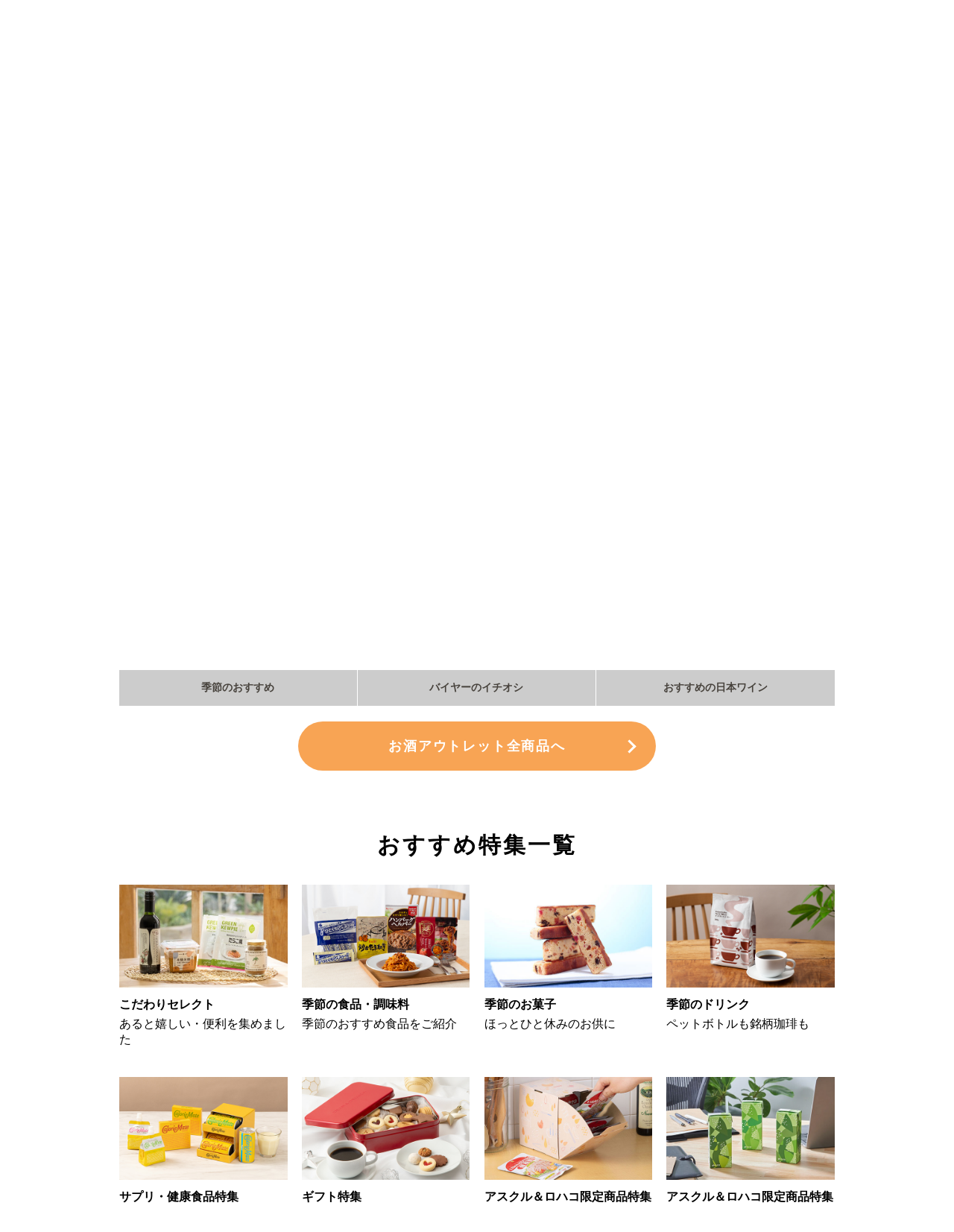

--- FILE ---
content_type: text/html; charset=utf-8
request_url: https://lohaco.yahoo.co.jp/special/event/seasonal_liquor/?tab=4
body_size: 140413
content:
<!DOCTYPE html>
<html>
  <head>
    <meta charset="UTF-8"><meta http-equiv="x-dns-prefetch-control" content="on"><title>LOHACO - 季節のお酒</title><meta name="description" content="季節限定商品はもちろん。定番ビールから人気のクラフトビール、飲み比べが楽しいワインセット、飲み切りサイズから大容量まで品揃え。 15時までのご注文で最短翌日お届け。LOHACO（ロハコ）はヤフーとアスクルがお届けするネット通販サイトです。"><meta name="format-detection" content="telephone=no"><meta http-equiv="X-UA-Compatible" content="IE=edge"><meta property="og:title" content="LOHACO - 季節のお酒"><meta property="og:description" content="季節限定商品はもちろん。定番ビールから人気のクラフトビール、飲み比べが楽しいワインセット、飲み切りサイズから大容量まで品揃え。 15時までのご注文で最短翌日お届け。LOHACO（ロハコ）はヤフーとアスクルがお届けするネット通販サイトです。"><meta property="og:image" content="https://s.yimg.jp/images/lohaco/special/event/seasonal_liquor/aut_liquor_320x320.jpg"><meta property="og:type" content="website"><meta property="og:site_name" content="LOHACO"><meta property="og:url" content="https://lohaco.yahoo.co.jp/special/event/seasonal_liquor/?tab=4"><meta property="og:locale" content="ja-JP"><link rel="dns-prefetch" href="//s.yimg.jp"><link rel="dns-prefetch" href="//shopping.c.yimg.jp"><link rel="preconnect" href="//s.yimg.jp" crossorigin><link rel="preconnect" href="//shopping.c.yimg.jp" crossorigin><link rel="canonical" href="https://lohaco.yahoo.co.jp/special/event/seasonal_liquor/"><link rel="alternate" href="android-app://jp.lohaco.android.flagshipapp/lohacoapp/">
    
    <link rel="stylesheet" href="https://s.yimg.jp/images/lohaco/common/css/special_temp.css">
    <script src="https://s.yimg.jp/images/lohaco/common/js/vendor.bundle.v4.js"></script><script src="https://s.yimg.jp/images/lohaco/common/js/components.bundle.v4.js"></script><script src="https://s.yimg.jp/images/lohaco/common/js/ls-gtm-measurement.js"></script>
<script type="text/javascript">
  //create empty apntag object if it doesn't exist
  var apntag = apntag || {};
  //create a queue on the apntag object
  apntag.anq = apntag.anq || [];
  //load ast.js - async
  (function () {
    const d = document, e = d.createElement('script'), p = d.getElementsByTagName('head')[0];
    e.type = 'text/javascript';
    e.async = true;
    e.src = '//adsdk.microsoft.com/ast/ast.js';
    p.insertBefore(e, p.firstChild);
  })();

  //push commands to loading queue, to allow for async loading
  apntag.anq.push(function () {
    const externalUid = "guest";
    //set global page options
    const pageOpts = {
      member: 12271,
      keywords: {},
      user: {},
    };
    if (externalUid && externalUid !== 'guest') pageOpts.user.externalUid = externalUid;
    apntag.setPageOpts(pageOpts);
    //define ad tags
    apntag.defineTag({
      tagId: 21243124,
      allowedFormats: ['native', 'banner'],
      sizes: [1, 1],
      targetId: "apn_ad_ichioshi_others"
    });
    apntag.defineTag({
      tagId: 21243127,
      allowedFormats: ['native', 'banner'],
      sizes: [1, 1],
      targetId: "apn_ad_globalfooter"
    });
    
    apntag.defineTag({
      tagId: 26499624,
      allowedFormats: ['native', 'banner'],
      sizes: [1, 1],
      targetId: "apn_ad_ichioshi_globaltext"
    });
    
    
    //start loading tags
    apntag.loadTags();
  });
</script>

<!-- Google Tag Manager -->
<script>
  (function(w,d,s,l,i){w[l]=w[l]||[];w[l].push({'gtm.start':
      new Date().getTime(),event:'gtm.js'});var f=d.getElementsByTagName(s)[0],
    j=d.createElement(s),dl=l!='dataLayer'?'&l='+l:'';j.async=true;j.src=
    'https://www.googletagmanager.com/gtm.js?id='+i+dl;f.parentNode.insertBefore(j,f);
  })(window,document,'script','dataLayer',"GTM-PPWNFPP");
</script>
<!-- End Google Tag Manager -->


  </head>
  <body>
    

<!-- Google Tag Manager (noscript) -->
<noscript>
  <iframe src="https://www.googletagmanager.com/ns.html?id=GTM-PPWNFPP" height="0" width="0" style="display:none;visibility:hidden"></iframe>
</noscript>
<!-- End Google Tag Manager (noscript) -->


  <campaign-band-sheet></campaign-band-sheet>

<global-header search-histories-string="[]" categories-string="{&quot;categoryList&quot;:[{&quot;url&quot;:&quot;/special/pb/&quot;,&quot;name&quot;:&quot;ロハコ限定商品など&quot;,&quot;image&quot;:&quot;https://shopping.c.yimg.jp/lib/h-lohaco2/lohaco-parts-app-home-pb.jpg&quot;,&quot;gid&quot;:&quot;&quot;,&quot;children&quot;:[]},{&quot;url&quot;:&quot;/category/52494/&quot;,&quot;name&quot;:&quot;コスメ・スキンケア・美容&quot;,&quot;image&quot;:&quot;https://s.yimg.jp/images/lohaco/top/category/52494.jpg&quot;,&quot;gid&quot;:&quot;52494&quot;,&quot;children&quot;:[{&quot;url&quot;:&quot;/category/52494/52495/&quot;,&quot;name&quot;:&quot;スキンケア・基礎化粧品&quot;,&quot;gid&quot;:&quot;52495&quot;},{&quot;url&quot;:&quot;/category/52494/53339/&quot;,&quot;name&quot;:&quot;メイクアップ&quot;,&quot;gid&quot;:&quot;53339&quot;},{&quot;url&quot;:&quot;/category/52494/52657/&quot;,&quot;name&quot;:&quot;メイク雑貨・アロマ&quot;,&quot;gid&quot;:&quot;52657&quot;}]},{&quot;url&quot;:&quot;/category/58068/&quot;,&quot;name&quot;:&quot;食品・調味料・お取り寄せ&quot;,&quot;image&quot;:&quot;https://s.yimg.jp/images/lohaco/top/category/58068.jpg&quot;,&quot;gid&quot;:&quot;58068&quot;,&quot;children&quot;:[{&quot;url&quot;:&quot;/category/58068/58261/&quot;,&quot;name&quot;:&quot;生鮮・冷蔵・冷凍食品&quot;,&quot;gid&quot;:&quot;58261&quot;},{&quot;url&quot;:&quot;/category/58068/51334/&quot;,&quot;name&quot;:&quot;米・雑穀&quot;,&quot;gid&quot;:&quot;51334&quot;},{&quot;url&quot;:&quot;/category/58068/58093/&quot;,&quot;name&quot;:&quot;インスタント・レトルト食品&quot;,&quot;gid&quot;:&quot;58093&quot;},{&quot;url&quot;:&quot;/category/58068/58372/&quot;,&quot;name&quot;:&quot;インスタント スープ・みそ汁&quot;,&quot;gid&quot;:&quot;58372&quot;},{&quot;url&quot;:&quot;/category/58068/58140/&quot;,&quot;name&quot;:&quot;シリアル&quot;,&quot;gid&quot;:&quot;58140&quot;},{&quot;url&quot;:&quot;/category/58068/58130/&quot;,&quot;name&quot;:&quot;カップ麺・乾麺・パスタ&quot;,&quot;gid&quot;:&quot;58130&quot;},{&quot;url&quot;:&quot;/category/58068/58141/&quot;,&quot;name&quot;:&quot;粉類・製菓材料&quot;,&quot;gid&quot;:&quot;58141&quot;},{&quot;url&quot;:&quot;/category/58068/51513/&quot;,&quot;name&quot;:&quot;缶詰・瓶詰&quot;,&quot;gid&quot;:&quot;51513&quot;},{&quot;url&quot;:&quot;/category/58068/51360/&quot;,&quot;name&quot;:&quot;調味料・油・ドレッシング&quot;,&quot;gid&quot;:&quot;51360&quot;},{&quot;url&quot;:&quot;/category/58068/51571/&quot;,&quot;name&quot;:&quot;料理の素・惣菜&quot;,&quot;gid&quot;:&quot;51571&quot;},{&quot;url&quot;:&quot;/category/58068/58149/&quot;,&quot;name&quot;:&quot;乾物・海苔&quot;,&quot;gid&quot;:&quot;58149&quot;},{&quot;url&quot;:&quot;/category/58068/58169/&quot;,&quot;name&quot;:&quot;産直・お取り寄せグルメ&quot;,&quot;gid&quot;:&quot;58169&quot;},{&quot;url&quot;:&quot;/category/58068/58371/&quot;,&quot;name&quot;:&quot;お取り寄せスイーツ・果物&quot;,&quot;gid&quot;:&quot;58371&quot;},{&quot;url&quot;:&quot;/category/58068/58069/&quot;,&quot;name&quot;:&quot;食品ギフト&quot;,&quot;gid&quot;:&quot;58069&quot;},{&quot;url&quot;:&quot;/category/58068/51707/&quot;,&quot;name&quot;:&quot;その他 食品&quot;,&quot;gid&quot;:&quot;51707&quot;}]},{&quot;url&quot;:&quot;/category/58392/&quot;,&quot;name&quot;:&quot;スナック・お菓子&quot;,&quot;image&quot;:&quot;https://s.yimg.jp/images/lohaco/top/category/58392.jpg&quot;,&quot;gid&quot;:&quot;58392&quot;,&quot;children&quot;:[{&quot;url&quot;:&quot;/category/58392/51645/&quot;,&quot;name&quot;:&quot;スナック菓子&quot;,&quot;gid&quot;:&quot;51645&quot;},{&quot;url&quot;:&quot;/category/58392/58413/&quot;,&quot;name&quot;:&quot;せんべい・米菓&quot;,&quot;gid&quot;:&quot;58413&quot;},{&quot;url&quot;:&quot;/category/58392/58417/&quot;,&quot;name&quot;:&quot;おつまみ・ドライフルーツ・ナッツ&quot;,&quot;gid&quot;:&quot;58417&quot;},{&quot;url&quot;:&quot;/category/58392/58394/&quot;,&quot;name&quot;:&quot;クッキー・ビスケット・洋菓子&quot;,&quot;gid&quot;:&quot;58394&quot;},{&quot;url&quot;:&quot;/category/58392/58393/&quot;,&quot;name&quot;:&quot;チョコレート菓子&quot;,&quot;gid&quot;:&quot;58393&quot;},{&quot;url&quot;:&quot;/category/58392/58408/&quot;,&quot;name&quot;:&quot;キャンディー・グミ・ガム&quot;,&quot;gid&quot;:&quot;58408&quot;},{&quot;url&quot;:&quot;/category/58392/58418/&quot;,&quot;name&quot;:&quot;ゼリー&quot;,&quot;gid&quot;:&quot;58418&quot;},{&quot;url&quot;:&quot;/category/58392/58431/&quot;,&quot;name&quot;:&quot;和菓子・駄菓子&quot;,&quot;gid&quot;:&quot;58431&quot;},{&quot;url&quot;:&quot;/category/58392/58423/&quot;,&quot;name&quot;:&quot;スイーツ・お菓子ギフト&quot;,&quot;gid&quot;:&quot;58423&quot;},{&quot;url&quot;:&quot;/category/58392/58430/&quot;,&quot;name&quot;:&quot;その他 お菓子&quot;,&quot;gid&quot;:&quot;58430&quot;}]},{&quot;url&quot;:&quot;/category/51006/&quot;,&quot;name&quot;:&quot;水・コーヒー・お茶・飲料&quot;,&quot;image&quot;:&quot;https://s.yimg.jp/images/lohaco/top/category/51006.jpg&quot;,&quot;gid&quot;:&quot;51006&quot;,&quot;children&quot;:[{&quot;url&quot;:&quot;/category/51006/51007/&quot;,&quot;name&quot;:&quot;水・ミネラルウォーター&quot;,&quot;gid&quot;:&quot;51007&quot;},{&quot;url&quot;:&quot;/category/51006/51081/&quot;,&quot;name&quot;:&quot;ソフトドリンク&quot;,&quot;gid&quot;:&quot;51081&quot;},{&quot;url&quot;:&quot;/category/51006/51295/&quot;,&quot;name&quot;:&quot;お茶&quot;,&quot;gid&quot;:&quot;51295&quot;},{&quot;url&quot;:&quot;/category/51006/51027/&quot;,&quot;name&quot;:&quot;コーヒー&quot;,&quot;gid&quot;:&quot;51027&quot;},{&quot;url&quot;:&quot;/category/51006/51100/&quot;,&quot;name&quot;:&quot;紅茶・ハーブティー&quot;,&quot;gid&quot;:&quot;51100&quot;},{&quot;url&quot;:&quot;/category/51006/51107/&quot;,&quot;name&quot;:&quot;ココア・チョコレート飲料&quot;,&quot;gid&quot;:&quot;51107&quot;},{&quot;url&quot;:&quot;/category/51006/51073/&quot;,&quot;name&quot;:&quot;飲料ギフト&quot;,&quot;gid&quot;:&quot;51073&quot;}]},{&quot;url&quot;:&quot;/category/58434/&quot;,&quot;name&quot;:&quot;ビール・ワイン・お酒&quot;,&quot;image&quot;:&quot;https://s.yimg.jp/images/lohaco/top/category/58434.jpg&quot;,&quot;gid&quot;:&quot;58434&quot;,&quot;children&quot;:[{&quot;url&quot;:&quot;/category/58434/51167/&quot;,&quot;name&quot;:&quot;ビール・発泡酒・新ジャンル&quot;,&quot;gid&quot;:&quot;51167&quot;},{&quot;url&quot;:&quot;/category/58434/51119/&quot;,&quot;name&quot;:&quot;ワイン&quot;,&quot;gid&quot;:&quot;51119&quot;},{&quot;url&quot;:&quot;/category/58434/51135/&quot;,&quot;name&quot;:&quot;日本酒・焼酎&quot;,&quot;gid&quot;:&quot;51135&quot;},{&quot;url&quot;:&quot;/category/58434/51281/&quot;,&quot;name&quot;:&quot;洋酒・リキュール&quot;,&quot;gid&quot;:&quot;51281&quot;},{&quot;url&quot;:&quot;/category/58434/51140/&quot;,&quot;name&quot;:&quot;果実酒・梅酒&quot;,&quot;gid&quot;:&quot;51140&quot;},{&quot;url&quot;:&quot;/category/58434/51285/&quot;,&quot;name&quot;:&quot;チューハイ・カクテル・ハイボール&quot;,&quot;gid&quot;:&quot;51285&quot;},{&quot;url&quot;:&quot;/category/58434/51286/&quot;,&quot;name&quot;:&quot;ノンアルコール飲料&quot;,&quot;gid&quot;:&quot;51286&quot;},{&quot;url&quot;:&quot;/category/58434/51292/&quot;,&quot;name&quot;:&quot;その他 お酒&quot;,&quot;gid&quot;:&quot;51292&quot;}]},{&quot;url&quot;:&quot;/category/51710/&quot;,&quot;name&quot;:&quot;洗剤・ティッシュ・日用品&quot;,&quot;image&quot;:&quot;https://s.yimg.jp/images/lohaco/top/category/51710.jpg&quot;,&quot;gid&quot;:&quot;51710&quot;,&quot;children&quot;:[{&quot;url&quot;:&quot;/category/51710/52199/&quot;,&quot;name&quot;:&quot;ティッシュ・トイレットペーパー類&quot;,&quot;gid&quot;:&quot;52199&quot;},{&quot;url&quot;:&quot;/category/51710/51830/&quot;,&quot;name&quot;:&quot;洗濯・柔軟剤・台所洗剤&quot;,&quot;gid&quot;:&quot;51830&quot;},{&quot;url&quot;:&quot;/category/51710/52227/&quot;,&quot;name&quot;:&quot;虫よけ・殺虫剤・防虫剤・除湿剤&quot;,&quot;gid&quot;:&quot;52227&quot;},{&quot;url&quot;:&quot;/category/51710/51711/&quot;,&quot;name&quot;:&quot;消臭・芳香剤&quot;,&quot;gid&quot;:&quot;51711&quot;},{&quot;url&quot;:&quot;/category/51710/52219/&quot;,&quot;name&quot;:&quot;生理用品・軽失禁用品&quot;,&quot;gid&quot;:&quot;52219&quot;},{&quot;url&quot;:&quot;/category/51710/54255/&quot;,&quot;name&quot;:&quot;ゴミ袋&quot;,&quot;gid&quot;:&quot;54255&quot;},{&quot;url&quot;:&quot;/category/51710/52203/&quot;,&quot;name&quot;:&quot;ラップ・スポンジ・キッチン消耗&quot;,&quot;gid&quot;:&quot;52203&quot;},{&quot;url&quot;:&quot;/category/51710/52105/&quot;,&quot;name&quot;:&quot;掃除洗剤&quot;,&quot;gid&quot;:&quot;52105&quot;}]},{&quot;url&quot;:&quot;/category/64072/&quot;,&quot;name&quot;:&quot;キッチン・バス・リビング&quot;,&quot;image&quot;:&quot;https://s.yimg.jp/images/lohaco/top/category/64072.jpg&quot;,&quot;gid&quot;:&quot;64072&quot;,&quot;children&quot;:[{&quot;url&quot;:&quot;/category/64072/64144/&quot;,&quot;name&quot;:&quot;キッチン用品・調理器具&quot;,&quot;gid&quot;:&quot;64144&quot;},{&quot;url&quot;:&quot;/category/64072/64354/&quot;,&quot;name&quot;:&quot;食器・グラス・箸&quot;,&quot;gid&quot;:&quot;64354&quot;},{&quot;url&quot;:&quot;/category/64072/64325/&quot;,&quot;name&quot;:&quot;弁当箱・水筒&quot;,&quot;gid&quot;:&quot;64325&quot;},{&quot;url&quot;:&quot;/category/64072/64083/&quot;,&quot;name&quot;:&quot;洗濯用品&quot;,&quot;gid&quot;:&quot;64083&quot;},{&quot;url&quot;:&quot;/category/64072/64492/&quot;,&quot;name&quot;:&quot;タオル&quot;,&quot;gid&quot;:&quot;64492&quot;},{&quot;url&quot;:&quot;/category/64072/64550/&quot;,&quot;name&quot;:&quot;バス用品・洗面用品&quot;,&quot;gid&quot;:&quot;64550&quot;},{&quot;url&quot;:&quot;/category/64072/64525/&quot;,&quot;name&quot;:&quot;トイレ用品&quot;,&quot;gid&quot;:&quot;64525&quot;},{&quot;url&quot;:&quot;/category/64072/64107/&quot;,&quot;name&quot;:&quot;掃除用具&quot;,&quot;gid&quot;:&quot;64107&quot;},{&quot;url&quot;:&quot;/category/64072/64073/&quot;,&quot;name&quot;:&quot;その他日用品&quot;,&quot;gid&quot;:&quot;64073&quot;},{&quot;url&quot;:&quot;/category/64072/64412/&quot;,&quot;name&quot;:&quot;防災・防犯グッズ&quot;,&quot;gid&quot;:&quot;64412&quot;}]},{&quot;url&quot;:&quot;/category/58435/&quot;,&quot;name&quot;:&quot;ヘアボディ・オーラルケア&quot;,&quot;image&quot;:&quot;https://s.yimg.jp/images/lohaco/top/category/58435.jpg&quot;,&quot;gid&quot;:&quot;58435&quot;,&quot;children&quot;:[{&quot;url&quot;:&quot;/category/58435/52678/&quot;,&quot;name&quot;:&quot;ヘアケア・ヘアアレンジ&quot;,&quot;gid&quot;:&quot;52678&quot;},{&quot;url&quot;:&quot;/category/58435/58436/&quot;,&quot;name&quot;:&quot;ボディソープ・入浴剤&quot;,&quot;gid&quot;:&quot;58436&quot;},{&quot;url&quot;:&quot;/category/58435/58439/&quot;,&quot;name&quot;:&quot;日焼け止め・制汗剤&quot;,&quot;gid&quot;:&quot;58439&quot;},{&quot;url&quot;:&quot;/category/58435/52739/&quot;,&quot;name&quot;:&quot;ボディケア・フットケア&quot;,&quot;gid&quot;:&quot;52739&quot;},{&quot;url&quot;:&quot;/category/58435/52794/&quot;,&quot;name&quot;:&quot;オーラルケア・デンタルケア&quot;,&quot;gid&quot;:&quot;52794&quot;},{&quot;url&quot;:&quot;/category/58435/52620/&quot;,&quot;name&quot;:&quot;メンズコスメ&quot;,&quot;gid&quot;:&quot;52620&quot;}]},{&quot;url&quot;:&quot;/category/52274/&quot;,&quot;name&quot;:&quot;ベビーキッズ・マタニティ&quot;,&quot;image&quot;:&quot;https://s.yimg.jp/images/lohaco/top/category/52274.jpg&quot;,&quot;gid&quot;:&quot;52274&quot;,&quot;children&quot;:[{&quot;url&quot;:&quot;/category/52274/52311/&quot;,&quot;name&quot;:&quot;ベビーおむつ・トイレ用品&quot;,&quot;gid&quot;:&quot;52311&quot;},{&quot;url&quot;:&quot;/category/52274/52275/&quot;,&quot;name&quot;:&quot;ベビーフード・粉ミルク&quot;,&quot;gid&quot;:&quot;52275&quot;},{&quot;url&quot;:&quot;/category/52274/52353/&quot;,&quot;name&quot;:&quot;ベビー・キッズ用品&quot;,&quot;gid&quot;:&quot;52353&quot;},{&quot;url&quot;:&quot;/category/52274/52465/&quot;,&quot;name&quot;:&quot;ベビー・キッズ服&quot;,&quot;gid&quot;:&quot;52465&quot;},{&quot;url&quot;:&quot;/category/52274/52420/&quot;,&quot;name&quot;:&quot;おもちゃ・文房具&quot;,&quot;gid&quot;:&quot;52420&quot;},{&quot;url&quot;:&quot;/category/52274/52427/&quot;,&quot;name&quot;:&quot;季節玩具&quot;,&quot;gid&quot;:&quot;52427&quot;},{&quot;url&quot;:&quot;/category/52274/52478/&quot;,&quot;name&quot;:&quot;マタニティ・ママ&quot;,&quot;gid&quot;:&quot;52478&quot;}]},{&quot;url&quot;:&quot;/category/58441/&quot;,&quot;name&quot;:&quot;サプリメント・健康食品&quot;,&quot;image&quot;:&quot;https://s.yimg.jp/images/lohaco/top/category/58441.jpg&quot;,&quot;gid&quot;:&quot;58441&quot;,&quot;children&quot;:[{&quot;url&quot;:&quot;/category/58441/58442/&quot;,&quot;name&quot;:&quot;健康食品・飲料&quot;,&quot;gid&quot;:&quot;58442&quot;},{&quot;url&quot;:&quot;/category/58441/58459/&quot;,&quot;name&quot;:&quot;ダイエット&quot;,&quot;gid&quot;:&quot;58459&quot;},{&quot;url&quot;:&quot;/category/58441/52872/&quot;,&quot;name&quot;:&quot;サプリメント&quot;,&quot;gid&quot;:&quot;52872&quot;}]},{&quot;url&quot;:&quot;/category/50816/&quot;,&quot;name&quot;:&quot;医薬品・ヘルスケア・介護&quot;,&quot;image&quot;:&quot;https://s.yimg.jp/images/lohaco/top/category/50816.jpg&quot;,&quot;gid&quot;:&quot;50816&quot;,&quot;children&quot;:[{&quot;url&quot;:&quot;/category/50816/50831/&quot;,&quot;name&quot;:&quot;医薬品・医薬部外品&quot;,&quot;gid&quot;:&quot;50831&quot;},{&quot;url&quot;:&quot;/category/50816/58054/&quot;,&quot;name&quot;:&quot;マスク&quot;,&quot;gid&quot;:&quot;58054&quot;},{&quot;url&quot;:&quot;/category/50816/50987/&quot;,&quot;name&quot;:&quot;消毒・除菌・ハンドソープ&quot;,&quot;gid&quot;:&quot;50987&quot;},{&quot;url&quot;:&quot;/category/50816/53006/&quot;,&quot;name&quot;:&quot;絆創膏・綿棒・救急衛生&quot;,&quot;gid&quot;:&quot;53006&quot;},{&quot;url&quot;:&quot;/category/50816/50991/&quot;,&quot;name&quot;:&quot;湿布・サポーター・テーピング&quot;,&quot;gid&quot;:&quot;50991&quot;},{&quot;url&quot;:&quot;/category/50816/53292/&quot;,&quot;name&quot;:&quot;体温計・体重計・血圧計&quot;,&quot;gid&quot;:&quot;53292&quot;},{&quot;url&quot;:&quot;/category/50816/50996/&quot;,&quot;name&quot;:&quot;コンタクトレンズ&quot;,&quot;gid&quot;:&quot;50996&quot;},{&quot;url&quot;:&quot;/category/50816/50993/&quot;,&quot;name&quot;:&quot;メガネ・コンタクトケア・アイケア&quot;,&quot;gid&quot;:&quot;50993&quot;},{&quot;url&quot;:&quot;/category/50816/50989/&quot;,&quot;name&quot;:&quot;冷却・カイロ&quot;,&quot;gid&quot;:&quot;50989&quot;},{&quot;url&quot;:&quot;/category/50816/53121/&quot;,&quot;name&quot;:&quot;大人用紙おむつ・尿とりパッド&quot;,&quot;gid&quot;:&quot;53121&quot;},{&quot;url&quot;:&quot;/category/50816/58050/&quot;,&quot;name&quot;:&quot;介護食・介護用品&quot;,&quot;gid&quot;:&quot;58050&quot;},{&quot;url&quot;:&quot;/category/50816/50986/&quot;,&quot;name&quot;:&quot;ビニール手袋・ゴム手袋&quot;,&quot;gid&quot;:&quot;50986&quot;},{&quot;url&quot;:&quot;/category/50816/50995/&quot;,&quot;name&quot;:&quot;コンドーム・ゼリー&quot;,&quot;gid&quot;:&quot;50995&quot;}]},{&quot;url&quot;:&quot;/category/61481/&quot;,&quot;name&quot;:&quot;ペット用品&quot;,&quot;image&quot;:&quot;https://s.yimg.jp/images/lohaco/top/category/61481.jpg&quot;,&quot;gid&quot;:&quot;61481&quot;,&quot;children&quot;:[{&quot;url&quot;:&quot;/category/61481/61482/&quot;,&quot;name&quot;:&quot;ドッグフード&quot;,&quot;gid&quot;:&quot;61482&quot;},{&quot;url&quot;:&quot;/category/61481/62240/&quot;,&quot;name&quot;:&quot;おやつ・飲料（犬用）&quot;,&quot;gid&quot;:&quot;62240&quot;},{&quot;url&quot;:&quot;/category/61481/61518/&quot;,&quot;name&quot;:&quot;犬用品&quot;,&quot;gid&quot;:&quot;61518&quot;},{&quot;url&quot;:&quot;/category/61481/62273/&quot;,&quot;name&quot;:&quot;おもちゃ（犬用）&quot;,&quot;gid&quot;:&quot;62273&quot;},{&quot;url&quot;:&quot;/category/61481/61653/&quot;,&quot;name&quot;:&quot;キャットフード&quot;,&quot;gid&quot;:&quot;61653&quot;},{&quot;url&quot;:&quot;/category/61481/62260/&quot;,&quot;name&quot;:&quot;おやつ・飲料（猫用）&quot;,&quot;gid&quot;:&quot;62260&quot;},{&quot;url&quot;:&quot;/category/61481/61684/&quot;,&quot;name&quot;:&quot;猫用品&quot;,&quot;gid&quot;:&quot;61684&quot;},{&quot;url&quot;:&quot;/category/61481/62284/&quot;,&quot;name&quot;:&quot;おもちゃ（猫用）&quot;,&quot;gid&quot;:&quot;62284&quot;},{&quot;url&quot;:&quot;/category/61481/61776/&quot;,&quot;name&quot;:&quot;小動物・鳥&quot;,&quot;gid&quot;:&quot;61776&quot;},{&quot;url&quot;:&quot;/category/61481/61931/&quot;,&quot;name&quot;:&quot;アクア用品&quot;,&quot;gid&quot;:&quot;61931&quot;},{&quot;url&quot;:&quot;/category/61481/62233/&quot;,&quot;name&quot;:&quot;動物用医薬品&quot;,&quot;gid&quot;:&quot;62233&quot;}]},{&quot;url&quot;:&quot;/category/58463/&quot;,&quot;name&quot;:&quot;ファッション&quot;,&quot;image&quot;:&quot;https://s.yimg.jp/images/lohaco/top/category/58463.jpg&quot;,&quot;gid&quot;:&quot;58463&quot;,&quot;children&quot;:[{&quot;url&quot;:&quot;/category/58463/58464/&quot;,&quot;name&quot;:&quot;アウター&quot;,&quot;gid&quot;:&quot;58464&quot;},{&quot;url&quot;:&quot;/category/58463/58505/&quot;,&quot;name&quot;:&quot;トップス&quot;,&quot;gid&quot;:&quot;58505&quot;},{&quot;url&quot;:&quot;/category/58463/58532/&quot;,&quot;name&quot;:&quot;パンツ&quot;,&quot;gid&quot;:&quot;58532&quot;},{&quot;url&quot;:&quot;/category/58463/58543/&quot;,&quot;name&quot;:&quot;オールインワン&quot;,&quot;gid&quot;:&quot;58543&quot;},{&quot;url&quot;:&quot;/category/58463/58548/&quot;,&quot;name&quot;:&quot;スカート&quot;,&quot;gid&quot;:&quot;58548&quot;},{&quot;url&quot;:&quot;/category/58463/58563/&quot;,&quot;name&quot;:&quot;ワンピース&quot;,&quot;gid&quot;:&quot;58563&quot;},{&quot;url&quot;:&quot;/category/58463/58578/&quot;,&quot;name&quot;:&quot;スーツ&quot;,&quot;gid&quot;:&quot;58578&quot;},{&quot;url&quot;:&quot;/category/58463/58595/&quot;,&quot;name&quot;:&quot;シューズ&quot;,&quot;gid&quot;:&quot;58595&quot;},{&quot;url&quot;:&quot;/category/58463/58622/&quot;,&quot;name&quot;:&quot;ファッション雑貨&quot;,&quot;gid&quot;:&quot;58622&quot;},{&quot;url&quot;:&quot;/category/58463/58667/&quot;,&quot;name&quot;:&quot;バッグ&quot;,&quot;gid&quot;:&quot;58667&quot;},{&quot;url&quot;:&quot;/category/58463/58700/&quot;,&quot;name&quot;:&quot;財布・小物&quot;,&quot;gid&quot;:&quot;58700&quot;},{&quot;url&quot;:&quot;/category/58463/58729/&quot;,&quot;name&quot;:&quot;時計&quot;,&quot;gid&quot;:&quot;58729&quot;},{&quot;url&quot;:&quot;/category/58463/58732/&quot;,&quot;name&quot;:&quot;ヘアアクセサリー&quot;,&quot;gid&quot;:&quot;58732&quot;},{&quot;url&quot;:&quot;/category/58463/58743/&quot;,&quot;name&quot;:&quot;アクセサリー&quot;,&quot;gid&quot;:&quot;58743&quot;},{&quot;url&quot;:&quot;/category/58463/58762/&quot;,&quot;name&quot;:&quot;アンダーウェア・ルームウェア&quot;,&quot;gid&quot;:&quot;58762&quot;},{&quot;url&quot;:&quot;/category/58463/58786/&quot;,&quot;name&quot;:&quot;レッグウェア&quot;,&quot;gid&quot;:&quot;58786&quot;},{&quot;url&quot;:&quot;/category/58463/58797/&quot;,&quot;name&quot;:&quot;帽子&quot;,&quot;gid&quot;:&quot;58797&quot;},{&quot;url&quot;:&quot;/category/58463/58810/&quot;,&quot;name&quot;:&quot;水着・着物・浴衣&quot;,&quot;gid&quot;:&quot;58810&quot;},{&quot;url&quot;:&quot;/category/58463/58821/&quot;,&quot;name&quot;:&quot;マタニティ＆ベビー&quot;,&quot;gid&quot;:&quot;58821&quot;},{&quot;url&quot;:&quot;/category/58463/58834/&quot;,&quot;name&quot;:&quot;アウトドア&quot;,&quot;gid&quot;:&quot;58834&quot;},{&quot;url&quot;:&quot;/category/58463/58783/&quot;,&quot;name&quot;:&quot;ファッション その他&quot;,&quot;gid&quot;:&quot;58783&quot;}]},{&quot;url&quot;:&quot;/category/58851/&quot;,&quot;name&quot;:&quot;スポーツ・アウトドア&quot;,&quot;image&quot;:&quot;https://s.yimg.jp/images/lohaco/top/category/58851.jpg&quot;,&quot;gid&quot;:&quot;58851&quot;,&quot;children&quot;:[{&quot;url&quot;:&quot;/category/58851/58852/&quot;,&quot;name&quot;:&quot;ゴルフ&quot;,&quot;gid&quot;:&quot;58852&quot;},{&quot;url&quot;:&quot;/category/58851/58937/&quot;,&quot;name&quot;:&quot;自転車・サイクリング&quot;,&quot;gid&quot;:&quot;58937&quot;},{&quot;url&quot;:&quot;/category/58851/59068/&quot;,&quot;name&quot;:&quot;サッカー・フットサル&quot;,&quot;gid&quot;:&quot;59068&quot;},{&quot;url&quot;:&quot;/category/58851/59190/&quot;,&quot;name&quot;:&quot;野球・ベースボール&quot;,&quot;gid&quot;:&quot;59190&quot;},{&quot;url&quot;:&quot;/category/58851/59283/&quot;,&quot;name&quot;:&quot;ソフトボール&quot;,&quot;gid&quot;:&quot;59283&quot;},{&quot;url&quot;:&quot;/category/58851/59334/&quot;,&quot;name&quot;:&quot;ヨガ・ピラティス&quot;,&quot;gid&quot;:&quot;59334&quot;},{&quot;url&quot;:&quot;/category/58851/59362/&quot;,&quot;name&quot;:&quot;フィットネス&quot;,&quot;gid&quot;:&quot;59362&quot;},{&quot;url&quot;:&quot;/category/58851/59398/&quot;,&quot;name&quot;:&quot;ダンス&quot;,&quot;gid&quot;:&quot;59398&quot;},{&quot;url&quot;:&quot;/category/58851/59426/&quot;,&quot;name&quot;:&quot;体操・新体操&quot;,&quot;gid&quot;:&quot;59426&quot;},{&quot;url&quot;:&quot;/category/58851/59442/&quot;,&quot;name&quot;:&quot;マラソン・ランニング&quot;,&quot;gid&quot;:&quot;59442&quot;},{&quot;url&quot;:&quot;/category/58851/59477/&quot;,&quot;name&quot;:&quot;トラック・フィールド&quot;,&quot;gid&quot;:&quot;59477&quot;},{&quot;url&quot;:&quot;/category/58851/59509/&quot;,&quot;name&quot;:&quot;マリンウェア・用品&quot;,&quot;gid&quot;:&quot;59509&quot;},{&quot;url&quot;:&quot;/category/58851/59535/&quot;,&quot;name&quot;:&quot;サーフィン・ボディボード&quot;,&quot;gid&quot;:&quot;59535&quot;},{&quot;url&quot;:&quot;/category/58851/59572/&quot;,&quot;name&quot;:&quot;ダイビング・シュノーケリング&quot;,&quot;gid&quot;:&quot;59572&quot;},{&quot;url&quot;:&quot;/category/58851/59613/&quot;,&quot;name&quot;:&quot;水泳・スイミング&quot;,&quot;gid&quot;:&quot;59613&quot;},{&quot;url&quot;:&quot;/category/58851/59643/&quot;,&quot;name&quot;:&quot;スキー・スノーボード&quot;,&quot;gid&quot;:&quot;59643&quot;},{&quot;url&quot;:&quot;/category/58851/59745/&quot;,&quot;name&quot;:&quot;アイスホッケー&quot;,&quot;gid&quot;:&quot;59745&quot;},{&quot;url&quot;:&quot;/category/58851/59777/&quot;,&quot;name&quot;:&quot;登山・トレッキング&quot;,&quot;gid&quot;:&quot;59777&quot;},{&quot;url&quot;:&quot;/category/58851/59851/&quot;,&quot;name&quot;:&quot;アウトドア・キャンプ&quot;,&quot;gid&quot;:&quot;59851&quot;},{&quot;url&quot;:&quot;/category/58851/59978/&quot;,&quot;name&quot;:&quot;釣り・フィッシング&quot;,&quot;gid&quot;:&quot;59978&quot;},{&quot;url&quot;:&quot;/category/58851/60124/&quot;,&quot;name&quot;:&quot;カヌー・カヤック&quot;,&quot;gid&quot;:&quot;60124&quot;},{&quot;url&quot;:&quot;/category/58851/60141/&quot;,&quot;name&quot;:&quot;バスケットボール&quot;,&quot;gid&quot;:&quot;60141&quot;},{&quot;url&quot;:&quot;/category/58851/60214/&quot;,&quot;name&quot;:&quot;アメリカンフットボール&quot;,&quot;gid&quot;:&quot;60214&quot;},{&quot;url&quot;:&quot;/category/58851/60257/&quot;,&quot;name&quot;:&quot;ラグビー&quot;,&quot;gid&quot;:&quot;60257&quot;},{&quot;url&quot;:&quot;/category/58851/60317/&quot;,&quot;name&quot;:&quot;バレーボール&quot;,&quot;gid&quot;:&quot;60317&quot;},{&quot;url&quot;:&quot;/category/58851/60345/&quot;,&quot;name&quot;:&quot;ハンドボール&quot;,&quot;gid&quot;:&quot;60345&quot;},{&quot;url&quot;:&quot;/category/58851/60359/&quot;,&quot;name&quot;:&quot;テニス&quot;,&quot;gid&quot;:&quot;60359&quot;},{&quot;url&quot;:&quot;/category/58851/60412/&quot;,&quot;name&quot;:&quot;スカッシュ&quot;,&quot;gid&quot;:&quot;60412&quot;},{&quot;url&quot;:&quot;/category/58851/60435/&quot;,&quot;name&quot;:&quot;バドミントン&quot;,&quot;gid&quot;:&quot;60435&quot;},{&quot;url&quot;:&quot;/category/58851/60468/&quot;,&quot;name&quot;:&quot;ラクロス&quot;,&quot;gid&quot;:&quot;60468&quot;},{&quot;url&quot;:&quot;/category/58851/60500/&quot;,&quot;name&quot;:&quot;卓球&quot;,&quot;gid&quot;:&quot;60500&quot;},{&quot;url&quot;:&quot;/category/58851/60538/&quot;,&quot;name&quot;:&quot;格闘技・柔道・剣道・空手&quot;,&quot;gid&quot;:&quot;60538&quot;},{&quot;url&quot;:&quot;/category/58851/60563/&quot;,&quot;name&quot;:&quot;レクリエーションスポーツ&quot;,&quot;gid&quot;:&quot;60563&quot;},{&quot;url&quot;:&quot;/category/58851/60639/&quot;,&quot;name&quot;:&quot;スポーツケア用品&quot;,&quot;gid&quot;:&quot;60639&quot;}]},{&quot;url&quot;:&quot;/category/53421/&quot;,&quot;name&quot;:&quot;文房具・オフィス・手芸&quot;,&quot;image&quot;:&quot;https://s.yimg.jp/images/lohaco/top/category/53421.jpg&quot;,&quot;gid&quot;:&quot;53421&quot;,&quot;children&quot;:[{&quot;url&quot;:&quot;/category/53421/53422/&quot;,&quot;name&quot;:&quot;事務用品・文房具&quot;,&quot;gid&quot;:&quot;53422&quot;},{&quot;url&quot;:&quot;/category/53421/53534/&quot;,&quot;name&quot;:&quot;筆記用具&quot;,&quot;gid&quot;:&quot;53534&quot;},{&quot;url&quot;:&quot;/category/53421/53819/&quot;,&quot;name&quot;:&quot;ファイル&quot;,&quot;gid&quot;:&quot;53819&quot;},{&quot;url&quot;:&quot;/category/53421/53759/&quot;,&quot;name&quot;:&quot;印鑑・スタンプ・朱肉&quot;,&quot;gid&quot;:&quot;53759&quot;},{&quot;url&quot;:&quot;/category/53421/53633/&quot;,&quot;name&quot;:&quot;ノート・メモ・手帳&quot;,&quot;gid&quot;:&quot;53633&quot;},{&quot;url&quot;:&quot;/category/53421/53851/&quot;,&quot;name&quot;:&quot;ふせん（付箋）&quot;,&quot;gid&quot;:&quot;53851&quot;},{&quot;url&quot;:&quot;/category/53421/54744/&quot;,&quot;name&quot;:&quot;学用品&quot;,&quot;gid&quot;:&quot;54744&quot;},{&quot;url&quot;:&quot;/category/53421/53883/&quot;,&quot;name&quot;:&quot;封筒・伝票・典礼用品&quot;,&quot;gid&quot;:&quot;53883&quot;},{&quot;url&quot;:&quot;/category/53421/53921/&quot;,&quot;name&quot;:&quot;工作用紙・袋・ラッピング&quot;,&quot;gid&quot;:&quot;53921&quot;},{&quot;url&quot;:&quot;/category/53421/53744/&quot;,&quot;name&quot;:&quot;名札・IDカードホルダー・腕章&quot;,&quot;gid&quot;:&quot;53744&quot;},{&quot;url&quot;:&quot;/category/53421/55564/&quot;,&quot;name&quot;:&quot;ラベルプリンター&quot;,&quot;gid&quot;:&quot;55564&quot;},{&quot;url&quot;:&quot;/category/53421/55988/&quot;,&quot;name&quot;:&quot;手芸・裁縫・ハンドクラフト&quot;,&quot;gid&quot;:&quot;55988&quot;},{&quot;url&quot;:&quot;/category/53421/54668/&quot;,&quot;name&quot;:&quot;額縁・パネル・ホワイトボード・黒板&quot;,&quot;gid&quot;:&quot;54668&quot;},{&quot;url&quot;:&quot;/category/53421/56285/&quot;,&quot;name&quot;:&quot;軍手・作業用手袋&quot;,&quot;gid&quot;:&quot;56285&quot;},{&quot;url&quot;:&quot;/category/53421/54223/&quot;,&quot;name&quot;:&quot;テープ&quot;,&quot;gid&quot;:&quot;54223&quot;},{&quot;url&quot;:&quot;/category/53421/54284/&quot;,&quot;name&quot;:&quot;梱包用品・緩衝材・結束用品&quot;,&quot;gid&quot;:&quot;54284&quot;},{&quot;url&quot;:&quot;/category/53421/56961/&quot;,&quot;name&quot;:&quot;台車・はしご・運搬用品&quot;,&quot;gid&quot;:&quot;56961&quot;},{&quot;url&quot;:&quot;/category/53421/54399/&quot;,&quot;name&quot;:&quot;工具・メンテナンス用品&quot;,&quot;gid&quot;:&quot;54399&quot;},{&quot;url&quot;:&quot;/category/53421/56560/&quot;,&quot;name&quot;:&quot;ねじ・ボルト・ナット・建築金物&quot;,&quot;gid&quot;:&quot;56560&quot;},{&quot;url&quot;:&quot;/category/53421/57112/&quot;,&quot;name&quot;:&quot;建築資材（内装・外装用品）&quot;,&quot;gid&quot;:&quot;57112&quot;},{&quot;url&quot;:&quot;/category/53421/56695/&quot;,&quot;name&quot;:&quot;電気・機械・配管部品&quot;,&quot;gid&quot;:&quot;56695&quot;},{&quot;url&quot;:&quot;/category/53421/57451/&quot;,&quot;name&quot;:&quot;計測・理化学・クリーンルーム用品&quot;,&quot;gid&quot;:&quot;57451&quot;},{&quot;url&quot;:&quot;/category/53421/55931/&quot;,&quot;name&quot;:&quot;作業服・ユニフォーム&quot;,&quot;gid&quot;:&quot;55931&quot;},{&quot;url&quot;:&quot;/category/53421/53111/&quot;,&quot;name&quot;:&quot;医療用品（プロユース）・その他&quot;,&quot;gid&quot;:&quot;53111&quot;}]},{&quot;url&quot;:&quot;/category/58008/&quot;,&quot;name&quot;:&quot;インテリア・家具・収納&quot;,&quot;image&quot;:&quot;https://s.yimg.jp/images/lohaco/top/category/58008.jpg&quot;,&quot;gid&quot;:&quot;58008&quot;,&quot;children&quot;:[{&quot;url&quot;:&quot;/category/58008/54051/&quot;,&quot;name&quot;:&quot;収納ボックス・小物入れ&quot;,&quot;gid&quot;:&quot;54051&quot;},{&quot;url&quot;:&quot;/category/58008/54107/&quot;,&quot;name&quot;:&quot;収納家具&quot;,&quot;gid&quot;:&quot;54107&quot;},{&quot;url&quot;:&quot;/category/58008/53349/&quot;,&quot;name&quot;:&quot;バッグ・ウェア・小物&quot;,&quot;gid&quot;:&quot;53349&quot;},{&quot;url&quot;:&quot;/category/58008/58009/&quot;,&quot;name&quot;:&quot;ゴミ箱&quot;,&quot;gid&quot;:&quot;58009&quot;},{&quot;url&quot;:&quot;/category/58008/58028/&quot;,&quot;name&quot;:&quot;時計&quot;,&quot;gid&quot;:&quot;58028&quot;},{&quot;url&quot;:&quot;/category/58008/51950/&quot;,&quot;name&quot;:&quot;インテリア雑貨・アート&quot;,&quot;gid&quot;:&quot;51950&quot;},{&quot;url&quot;:&quot;/category/58008/53990/&quot;,&quot;name&quot;:&quot;テーブル・デスク・カウンター&quot;,&quot;gid&quot;:&quot;53990&quot;},{&quot;url&quot;:&quot;/category/58008/54063/&quot;,&quot;name&quot;:&quot;チェア・ソファ&quot;,&quot;gid&quot;:&quot;54063&quot;},{&quot;url&quot;:&quot;/category/58008/52166/&quot;,&quot;name&quot;:&quot;屋外用品・ガーデニング&quot;,&quot;gid&quot;:&quot;52166&quot;},{&quot;url&quot;:&quot;/category/58008/54633/&quot;,&quot;name&quot;:&quot;店舗・オフィス・現場什器&quot;,&quot;gid&quot;:&quot;54633&quot;},{&quot;url&quot;:&quot;/category/58008/57179/&quot;,&quot;name&quot;:&quot;コンテナ・容器&quot;,&quot;gid&quot;:&quot;57179&quot;},{&quot;url&quot;:&quot;/category/58008/51927/&quot;,&quot;name&quot;:&quot;寝具・布団&quot;,&quot;gid&quot;:&quot;51927&quot;},{&quot;url&quot;:&quot;/category/58008/58023/&quot;,&quot;name&quot;:&quot;マット・カーペット・クッション&quot;,&quot;gid&quot;:&quot;58023&quot;},{&quot;url&quot;:&quot;/category/58008/58034/&quot;,&quot;name&quot;:&quot;カーテン・ブラインド&quot;,&quot;gid&quot;:&quot;58034&quot;},{&quot;url&quot;:&quot;/category/58008/52108/&quot;,&quot;name&quot;:&quot;行事・イベント用品・冠婚葬祭&quot;,&quot;gid&quot;:&quot;52108&quot;},{&quot;url&quot;:&quot;/category/58008/58047/&quot;,&quot;name&quot;:&quot;ベッド&quot;,&quot;gid&quot;:&quot;58047&quot;}]},{&quot;url&quot;:&quot;/category/54845/&quot;,&quot;name&quot;:&quot;家電・PC・周辺機器&quot;,&quot;image&quot;:&quot;https://s.yimg.jp/images/lohaco/top/category/54845.jpg&quot;,&quot;gid&quot;:&quot;54845&quot;,&quot;children&quot;:[{&quot;url&quot;:&quot;/category/54845/54894/&quot;,&quot;name&quot;:&quot;生活家電&quot;,&quot;gid&quot;:&quot;54894&quot;},{&quot;url&quot;:&quot;/category/54845/57939/&quot;,&quot;name&quot;:&quot;キッチン家電&quot;,&quot;gid&quot;:&quot;57939&quot;},{&quot;url&quot;:&quot;/category/54845/55648/&quot;,&quot;name&quot;:&quot;季節家電・空調家電&quot;,&quot;gid&quot;:&quot;55648&quot;},{&quot;url&quot;:&quot;/category/54845/55704/&quot;,&quot;name&quot;:&quot;美容・理容家電&quot;,&quot;gid&quot;:&quot;55704&quot;},{&quot;url&quot;:&quot;/category/54845/55760/&quot;,&quot;name&quot;:&quot;健康家電&quot;,&quot;gid&quot;:&quot;55760&quot;},{&quot;url&quot;:&quot;/category/54845/55907/&quot;,&quot;name&quot;:&quot;照明器具&quot;,&quot;gid&quot;:&quot;55907&quot;},{&quot;url&quot;:&quot;/category/54845/55926/&quot;,&quot;name&quot;:&quot;テレビ・レコーダー&quot;,&quot;gid&quot;:&quot;55926&quot;},{&quot;url&quot;:&quot;/category/54845/55766/&quot;,&quot;name&quot;:&quot;オーディオ・ホームシアター&quot;,&quot;gid&quot;:&quot;55766&quot;},{&quot;url&quot;:&quot;/category/54845/55850/&quot;,&quot;name&quot;:&quot;ゲーム&quot;,&quot;gid&quot;:&quot;55850&quot;},{&quot;url&quot;:&quot;/category/54845/55747/&quot;,&quot;name&quot;:&quot;スマートフォン・携帯電話&quot;,&quot;gid&quot;:&quot;55747&quot;},{&quot;url&quot;:&quot;/category/54845/55684/&quot;,&quot;name&quot;:&quot;スマートフォン・携帯電話アクセサリー&quot;,&quot;gid&quot;:&quot;55684&quot;},{&quot;url&quot;:&quot;/category/54845/55121/&quot;,&quot;name&quot;:&quot;パソコン・タブレット本体&quot;,&quot;gid&quot;:&quot;55121&quot;},{&quot;url&quot;:&quot;/category/54845/55819/&quot;,&quot;name&quot;:&quot;パソコン周辺機器・アクセサリ&quot;,&quot;gid&quot;:&quot;55819&quot;},{&quot;url&quot;:&quot;/category/54845/55263/&quot;,&quot;name&quot;:&quot;プリンター・複合機&quot;,&quot;gid&quot;:&quot;55263&quot;},{&quot;url&quot;:&quot;/category/54845/55206/&quot;,&quot;name&quot;:&quot;コピー用紙・プリンター用紙&quot;,&quot;gid&quot;:&quot;55206&quot;},{&quot;url&quot;:&quot;/category/54845/55505/&quot;,&quot;name&quot;:&quot;プリンターアクセサリ・消耗品&quot;,&quot;gid&quot;:&quot;55505&quot;},{&quot;url&quot;:&quot;/category/54845/54987/&quot;,&quot;name&quot;:&quot;カメラ・ビデオカメラ&quot;,&quot;gid&quot;:&quot;54987&quot;},{&quot;url&quot;:&quot;/category/54845/55176/&quot;,&quot;name&quot;:&quot;記録メディア・メモリーカード&quot;,&quot;gid&quot;:&quot;55176&quot;},{&quot;url&quot;:&quot;/category/54845/55062/&quot;,&quot;name&quot;:&quot;ケーブル・アクセサリ&quot;,&quot;gid&quot;:&quot;55062&quot;},{&quot;url&quot;:&quot;/category/54845/55541/&quot;,&quot;name&quot;:&quot;パソコンソフト&quot;,&quot;gid&quot;:&quot;55541&quot;},{&quot;url&quot;:&quot;/category/54845/54846/&quot;,&quot;name&quot;:&quot;電池・充電器&quot;,&quot;gid&quot;:&quot;54846&quot;},{&quot;url&quot;:&quot;/category/54845/54869/&quot;,&quot;name&quot;:&quot;電球・蛍光灯&quot;,&quot;gid&quot;:&quot;54869&quot;},{&quot;url&quot;:&quot;/category/54845/55607/&quot;,&quot;name&quot;:&quot;事務機器・電卓&quot;,&quot;gid&quot;:&quot;55607&quot;},{&quot;url&quot;:&quot;/category/54845/55729/&quot;,&quot;name&quot;:&quot;FAX用インクフィルム・インクリボン&quot;,&quot;gid&quot;:&quot;55729&quot;}]},{&quot;url&quot;:&quot;/category/62290/&quot;,&quot;name&quot;:&quot;カー用品・バイク用品&quot;,&quot;image&quot;:&quot;https://s.yimg.jp/images/lohaco/top/category/62290.jpg&quot;,&quot;gid&quot;:&quot;62290&quot;,&quot;children&quot;:[{&quot;url&quot;:&quot;/category/62290/62291/&quot;,&quot;name&quot;:&quot;タイヤ・ホイール&quot;,&quot;gid&quot;:&quot;62291&quot;},{&quot;url&quot;:&quot;/category/62290/62318/&quot;,&quot;name&quot;:&quot;カーナビ・カーAV&quot;,&quot;gid&quot;:&quot;62318&quot;},{&quot;url&quot;:&quot;/category/62290/62353/&quot;,&quot;name&quot;:&quot;ETC・探知機・ドライブレコーダー&quot;,&quot;gid&quot;:&quot;62353&quot;},{&quot;url&quot;:&quot;/category/62290/62377/&quot;,&quot;name&quot;:&quot;内装用品&quot;,&quot;gid&quot;:&quot;62377&quot;},{&quot;url&quot;:&quot;/category/62290/62438/&quot;,&quot;name&quot;:&quot;オイル・バッテリーメンテナンス用品&quot;,&quot;gid&quot;:&quot;62438&quot;},{&quot;url&quot;:&quot;/category/62290/62471/&quot;,&quot;name&quot;:&quot;洗車・ケミカル用品&quot;,&quot;gid&quot;:&quot;62471&quot;},{&quot;url&quot;:&quot;/category/62290/62501/&quot;,&quot;name&quot;:&quot;ライト・レンズ&quot;,&quot;gid&quot;:&quot;62501&quot;},{&quot;url&quot;:&quot;/category/62290/62512/&quot;,&quot;name&quot;:&quot;ルーフボックス・キャリア&quot;,&quot;gid&quot;:&quot;62512&quot;},{&quot;url&quot;:&quot;/category/62290/62539/&quot;,&quot;name&quot;:&quot;ドレスアップ用品&quot;,&quot;gid&quot;:&quot;62539&quot;},{&quot;url&quot;:&quot;/category/62290/62556/&quot;,&quot;name&quot;:&quot;足回り・サスペンション&quot;,&quot;gid&quot;:&quot;62556&quot;},{&quot;url&quot;:&quot;/category/62290/62589/&quot;,&quot;name&quot;:&quot;ブレーキ&quot;,&quot;gid&quot;:&quot;62589&quot;},{&quot;url&quot;:&quot;/category/62290/62612/&quot;,&quot;name&quot;:&quot;駆動系パーツ&quot;,&quot;gid&quot;:&quot;62612&quot;},{&quot;url&quot;:&quot;/category/62290/62639/&quot;,&quot;name&quot;:&quot;計器類・電子パーツ&quot;,&quot;gid&quot;:&quot;62639&quot;},{&quot;url&quot;:&quot;/category/62290/62670/&quot;,&quot;name&quot;:&quot;吸気・排気系&quot;,&quot;gid&quot;:&quot;62670&quot;},{&quot;url&quot;:&quot;/category/62290/62691/&quot;,&quot;name&quot;:&quot;セキュリティ・キーレス&quot;,&quot;gid&quot;:&quot;62691&quot;},{&quot;url&quot;:&quot;/category/62290/62700/&quot;,&quot;name&quot;:&quot;トラック用品・パーツ&quot;,&quot;gid&quot;:&quot;62700&quot;},{&quot;url&quot;:&quot;/category/62290/62775/&quot;,&quot;name&quot;:&quot;車用工具・修理・ガレージ用品&quot;,&quot;gid&quot;:&quot;62775&quot;},{&quot;url&quot;:&quot;/category/62290/62890/&quot;,&quot;name&quot;:&quot;バギー・カート・トライク・コミューター&quot;,&quot;gid&quot;:&quot;62890&quot;},{&quot;url&quot;:&quot;/category/62290/62901/&quot;,&quot;name&quot;:&quot;モータースポーツ用品&quot;,&quot;gid&quot;:&quot;62901&quot;},{&quot;url&quot;:&quot;/category/62290/62912/&quot;,&quot;name&quot;:&quot;ハンドル&quot;,&quot;gid&quot;:&quot;62912&quot;},{&quot;url&quot;:&quot;/category/62290/62998/&quot;,&quot;name&quot;:&quot;サスペンション&quot;,&quot;gid&quot;:&quot;62998&quot;},{&quot;url&quot;:&quot;/category/62290/63041/&quot;,&quot;name&quot;:&quot;フレーム&quot;,&quot;gid&quot;:&quot;63041&quot;},{&quot;url&quot;:&quot;/category/62290/63064/&quot;,&quot;name&quot;:&quot;マフラー&quot;,&quot;gid&quot;:&quot;63064&quot;},{&quot;url&quot;:&quot;/category/62290/63083/&quot;,&quot;name&quot;:&quot;タンク・燃料系&quot;,&quot;gid&quot;:&quot;63083&quot;},{&quot;url&quot;:&quot;/category/62290/63104/&quot;,&quot;name&quot;:&quot;ステップ・ペダル&quot;,&quot;gid&quot;:&quot;63104&quot;},{&quot;url&quot;:&quot;/category/62290/63125/&quot;,&quot;name&quot;:&quot;スタンド&quot;,&quot;gid&quot;:&quot;63125&quot;},{&quot;url&quot;:&quot;/category/62290/63138/&quot;,&quot;name&quot;:&quot;ブレーキパーツ&quot;,&quot;gid&quot;:&quot;63138&quot;},{&quot;url&quot;:&quot;/category/62290/63198/&quot;,&quot;name&quot;:&quot;クラッチ・駆動系&quot;,&quot;gid&quot;:&quot;63198&quot;},{&quot;url&quot;:&quot;/category/62290/63240/&quot;,&quot;name&quot;:&quot;エンジン関連パーツ&quot;,&quot;gid&quot;:&quot;63240&quot;},{&quot;url&quot;:&quot;/category/62290/63303/&quot;,&quot;name&quot;:&quot;オイル・ケミカル&quot;,&quot;gid&quot;:&quot;63303&quot;},{&quot;url&quot;:&quot;/category/62290/63330/&quot;,&quot;name&quot;:&quot;バイクカバー&quot;,&quot;gid&quot;:&quot;63330&quot;},{&quot;url&quot;:&quot;/category/62290/63333/&quot;,&quot;name&quot;:&quot;その他バイクパーツ・アクセサリー用品&quot;,&quot;gid&quot;:&quot;63333&quot;},{&quot;url&quot;:&quot;/category/62290/63336/&quot;,&quot;name&quot;:&quot;エンジン・過給器・冷却・燃料系パーツ&quot;,&quot;gid&quot;:&quot;63336&quot;},{&quot;url&quot;:&quot;/category/62290/63394/&quot;,&quot;name&quot;:&quot;セーフティー用品&quot;,&quot;gid&quot;:&quot;63394&quot;},{&quot;url&quot;:&quot;/category/62290/63435/&quot;,&quot;name&quot;:&quot;外装・ボディパーツ&quot;,&quot;gid&quot;:&quot;63435&quot;},{&quot;url&quot;:&quot;/category/62290/63473/&quot;,&quot;name&quot;:&quot;キャブレター・吸気系&quot;,&quot;gid&quot;:&quot;63473&quot;},{&quot;url&quot;:&quot;/category/62290/63512/&quot;,&quot;name&quot;:&quot;バイクウェア&quot;,&quot;gid&quot;:&quot;63512&quot;},{&quot;url&quot;:&quot;/category/62290/63584/&quot;,&quot;name&quot;:&quot;バイク車体&quot;,&quot;gid&quot;:&quot;63584&quot;},{&quot;url&quot;:&quot;/category/62290/63623/&quot;,&quot;name&quot;:&quot;バイク用タイヤ・ホイール&quot;,&quot;gid&quot;:&quot;63623&quot;},{&quot;url&quot;:&quot;/category/62290/63664/&quot;,&quot;name&quot;:&quot;バイク用バッグ&quot;,&quot;gid&quot;:&quot;63664&quot;},{&quot;url&quot;:&quot;/category/62290/63691/&quot;,&quot;name&quot;:&quot;バイク用ボックス&quot;,&quot;gid&quot;:&quot;63691&quot;},{&quot;url&quot;:&quot;/category/62290/63698/&quot;,&quot;name&quot;:&quot;バッテリー&quot;,&quot;gid&quot;:&quot;63698&quot;},{&quot;url&quot;:&quot;/category/62290/63713/&quot;,&quot;name&quot;:&quot;ヘルメット&quot;,&quot;gid&quot;:&quot;63713&quot;},{&quot;url&quot;:&quot;/category/62290/63761/&quot;,&quot;name&quot;:&quot;マフラー&quot;,&quot;gid&quot;:&quot;63761&quot;},{&quot;url&quot;:&quot;/category/62290/63776/&quot;,&quot;name&quot;:&quot;メーター・インジケーター&quot;,&quot;gid&quot;:&quot;63776&quot;},{&quot;url&quot;:&quot;/category/62290/63815/&quot;,&quot;name&quot;:&quot;メンテナンス用品&quot;,&quot;gid&quot;:&quot;63815&quot;},{&quot;url&quot;:&quot;/category/62290/63878/&quot;,&quot;name&quot;:&quot;ライト・レンズ&quot;,&quot;gid&quot;:&quot;63878&quot;},{&quot;url&quot;:&quot;/category/62290/63905/&quot;,&quot;name&quot;:&quot;外装パーツ&quot;,&quot;gid&quot;:&quot;63905&quot;},{&quot;url&quot;:&quot;/category/62290/63970/&quot;,&quot;name&quot;:&quot;整備工具&quot;,&quot;gid&quot;:&quot;63970&quot;},{&quot;url&quot;:&quot;/category/62290/63979/&quot;,&quot;name&quot;:&quot;点火系パーツ&quot;,&quot;gid&quot;:&quot;63979&quot;},{&quot;url&quot;:&quot;/category/62290/63994/&quot;,&quot;name&quot;:&quot;電子機器類&quot;,&quot;gid&quot;:&quot;63994&quot;},{&quot;url&quot;:&quot;/category/62290/64009/&quot;,&quot;name&quot;:&quot;電装・オーディオパーツ&quot;,&quot;gid&quot;:&quot;64009&quot;},{&quot;url&quot;:&quot;/category/62290/64032/&quot;,&quot;name&quot;:&quot;盗難防止用品&quot;,&quot;gid&quot;:&quot;64032&quot;},{&quot;url&quot;:&quot;/category/62290/64051/&quot;,&quot;name&quot;:&quot;冷却系パーツ&quot;,&quot;gid&quot;:&quot;64051&quot;}]},{&quot;url&quot;:&quot;/category/64957/&quot;,&quot;name&quot;:&quot;無印良品&quot;,&quot;image&quot;:&quot;https://s.yimg.jp/images/lohaco/top/category/64957.jpg&quot;,&quot;gid&quot;:&quot;64957&quot;,&quot;children&quot;:[{&quot;url&quot;:&quot;/category/64957/64958/&quot;,&quot;name&quot;:&quot;衣料品・服飾雑貨&quot;,&quot;gid&quot;:&quot;64958&quot;},{&quot;url&quot;:&quot;/category/64957/64959/&quot;,&quot;name&quot;:&quot;家具・インテリア・家電&quot;,&quot;gid&quot;:&quot;64959&quot;},{&quot;url&quot;:&quot;/category/64957/64960/&quot;,&quot;name&quot;:&quot;ヘルス＆ビューティー&quot;,&quot;gid&quot;:&quot;64960&quot;},{&quot;url&quot;:&quot;/category/64957/64961/&quot;,&quot;name&quot;:&quot;雑貨・日用品&quot;,&quot;gid&quot;:&quot;64961&quot;},{&quot;url&quot;:&quot;/category/64957/64962/&quot;,&quot;name&quot;:&quot;食品・飲料&quot;,&quot;gid&quot;:&quot;64962&quot;}]}]}" login-url="Done(url=https://lohaco.yahoo.co.jp/special/event/seasonal_liquor/?tab=4)" logout-url="https://login.yahoo.co.jp/config/login?logout=1&amp;.src=lohaco&amp;.done=https%3A%2F%2Flohaco.yahoo.co.jp">
</global-header>
<!-- EMG noResult --><!-- EMG2 noResult --><!-- EMG3 noResult -->

  <breadcrumb-list breadcrumb-string="{&quot;items&quot;:[{&quot;text&quot;:&quot;おすすめ特集一覧&quot;,&quot;href&quot;:&quot;https://lohaco.yahoo.co.jp/special/event/&quot;,&quot;disabled&quot;:false},{&quot;text&quot;:&quot;季節のお酒&quot;,&quot;href&quot;:&quot;https://lohaco.yahoo.co.jp/special/event/seasonal_liquor/&quot;,&quot;disabled&quot;:false}]}"></breadcrumb-list>


  



    <style>
a:hover {
	opacity: 0.7;
}
.pcOnly {display: none;}
.spOnly {display: block;}
@media screen and (min-width: 768px) {
.pcOnly {display: block;}
.spOnly {display: none;}
}


/*****　看板下リード文　*****/
.top_txt{
    margin: 3.3% auto 3.3%;
    width: 100%;
    padding: 0 2%;
}
.top_txt p{
    font-size: 14px;
    text-align: center;
    line-height: 1.8;
}
@media screen and (min-width: 768px) {
.top_txt{
    margin: 10px auto 20px;
    max-width: 980px;
}  
.top_txt p{
    font-size: 16px;     
}
}
/*****　見出し１：２　*****/
.seasonal_ttl{
    text-align: center;
    margin:  30px 0 20px;
}
.seasonal_ttl h1{
    font-size: 20px;
    font-weight: bold;
}
@media screen and (min-width: 768px) {
.seasonal_ttl{
    text-align: center;
    margin: 40px 0 10px;
}
.seasonal_ttl h1{
    font-size: 30px;
    font-weight: bold;
}
}
/*****　検索結果へのリンクタブ　*****/
 .s_cate_list_ft{
  overflow: hidden;
  margin-bottom: 6%;
  padding: 0 4%;
  display: flex;
  flex-wrap: wrap;
  }
  
  .s_cate_list_ft li:hover{opacity: 0.7;}
  .s_cate_list_ft li {
  width: 48%;
  margin-bottom: 0;
  position: relative;
  }
   
  .s_cate_list_ft li:nth-child(2n+1) {
  margin-right: 2%;
  }
	
  .s_cate_list_ft li:nth-child(even) {
  margin-right: 2%;	  
  }
  .s_cate_list_ft li:nth-child(4n){margin-right: 0;}
  .s_cate_list_ft li a {
  display: block;
  font-size: 13px;
  color: #000;
  border-bottom: 1px solid #DDDDDD;
  padding: 10px 0;
  margin: 0 auto;
  }
   
  .s_cate_list_ft li::after {
  content: '';
  width: 6px;
  height: 6px;
  border: 0px;
  border-top: solid 1px #666666;
  border-right: solid 1px #666666;
  -ms-transform: rotate(45deg);
  -webkit-transform: rotate(45deg);
  transform: rotate(45deg);
  position: absolute;
  top: 41%;
  right: 3%;
  }

@media screen and (min-width: 768px) {
 .s_cate_list_ft {
  overflow: hidden;
  max-width: 960px;
  margin: 0 auto;
  padding: 20px;
  }
   
  .s_cate_list_ft li {
    width: 23%;
    margin-right: 2%;
    margin-bottom: 2%;
  }
  .s_cate_list_ft li:nth-child(3n){margin-right: 2%;}
  .s_cate_list_ft li:nth-child(4n) {margin-right:2%;}
  .s_cate_list_ft li:nth-child(12) {margin-right: 0!important;}
  .s_cate_list_ft li::after {right: 7%;}
 .s_cate_list_ft li a {
  font-size: 14px;
  }
}


/*****　アウトレットへのリンクボタン　*****/
.bttn_01{
    background-color: #F8A454;
    margin-bottom: 80px;
}
.bttn_01 a{
    font-weight: bold;
    line-height: 1.5;
}
@media screen and (min-width: 768px) {
.bttn_01{
 　　margin-bottom: 22%;       
}
}
</style><!-- キービジュアル（ヘッダー）　-->
<header class="kv">
<img src="https://s.yimg.jp/images/lohaco/special/event/seasonal_liquor/wtr_liquor_750x300.jpg" alt="季節のお酒" class="spKv">
<img src="https://s.yimg.jp/images/lohaco/special/event/seasonal_liquor/wtr_liquor_960x280.jpg" alt="季節のお酒" class="pcKv">
</header><!-- 看板下リード文 -->
<div class="top_txt">
    <p>季節限定商品はもちろん、定番ビールから人気のクラフトビール、飲み比べが楽しいワインセット、飲み切りサイズから大容量まで品揃え。アウトレット品も多数。</p>
</div><div class="seasonal_ttl">
    <h1>カテゴリから探す</h1>
</div><section>
    <!-- ナビ　-->	
    <div class="s_cate_list_ftWrap">
     <ul class="s_cate_list_ft">
     <li><a href="https://lohaco.yahoo.co.jp/search?lk=sp&p=%E5%A4%A7%E5%AE%B9%E9%87%8F%20-%E7%9B%B4%E9%80%81&categoryId=58434&sort=-registration_date&sc_i=p_w_c_ia_event_seasonal_liquor1" target="_blank">
     <p class="category_name">コスパ◎大容量のお酒</p></a>
     </li>
     <li><a href="https://lohaco.yahoo.co.jp/search?lk=sp&p=%28%E5%AE%B4%E4%BC%9A%20%E9%A3%B2%E3%81%BF%E6%AF%94%E3%81%B9%29%20-%E7%9B%B4%E9%80%81&categoryId=58434&sort=-registration_date&sc_i=p_w_c_ia_event_seasonal_liquor2" target="_blank">
     <p class="category_name">楽しい飲み比べセット</p></a>
     </li>
     <li><a href="https://lohaco.yahoo.co.jp/search?lk=sp&p=%E3%82%AF%E3%83%A9%E3%83%95%E3%83%88%E3%83%93%E3%83%BC%E3%83%AB%20-%E7%9B%B4%E9%80%81&categoryId=58434&sort=-registration_date&sc_i=p_w_c_ia_event_seasonal_liquor3" target="_blank">
     <p class="category_name">美味しいクラフトビール</p></a>
     </li>
     <li><a href="https://lohaco.yahoo.co.jp/search?lk=sp&p=%E3%82%A2%E3%82%A6%E3%83%88%E3%83%AC%E3%83%83%E3%83%88&categoryId=58434&sort=-registration_date&sc_i=p_w_c_ia_event_seasonal_liquor4" target="_blank">
     <p class="category_name">お酒アウトレット</p></a>
     </li>
    </ul>
     
    </div>
    </section>
    <div class="seasonal_ttl">
    <h1>季節のイチオシ</h1>
</div><nav><div class="tab_menu tab_menu3"><ul class="clearfix"><li><a href="?tab=1">季節のおすすめ</a></li><li><a href="?tab=2">バイヤーのイチオシ</a></li><li><a href="?tab=3">おすすめの日本ワイン</a></li></ul></div></nav><!-- ナビ アクティブJS --><script src="https://s.yimg.jp/images/lohaco/common/js/event_utility.js"></script>

<grid-items-container
  id="grid-items-container_0" product-list-string="[]" prod-list-name="list" is-login="false" linked="false" prev-display-product-count="0">
</grid-items-container>

  <drug-confirmation-dialog></drug-confirmation-dialog>
  <counseling-cosme-dialog></counseling-cosme-dialog>
  <add-cart-dialog></add-cart-dialog>
  <drug-class1-dialog></drug-class1-dialog>
  <system-error-dialog></system-error-dialog>



<grid-items-container
  id="grid-items-container_1" product-list-string="[]" prod-list-name="list" is-login="false" linked="false" prev-display-product-count="0">
</grid-items-container>


<!-- アウトレットへのリンクボタン -->
<div class="bttn_01">
    <a href="https://lohaco.yahoo.co.jp/search?itemTag=outlet&categoryId=58434&sc_i=p_o_b_oeu_seasonliquor_ol_liquor">お酒<br class="spOnly">アウトレット全商品へ</a>
</div><!-- 特集バナー一覧お酒 -->
<section>
<div class="content">
<div class="clm_4 event_wrap">
<h2 class="hl_type1" id="event_list"><span class="hl_txt">おすすめ特集一覧</span></h2>

<ul class="clearfix">

<li>
   <a href="/special/event/seasonal_recommendation/?sc_i=p_v_b_vt_round_5_seasonal_recommendation">
        <img src="https://shopping.c.yimg.jp/lib/h-lohaco/58068_p_0000_seasonal_recommendation_230719_540x330.jpg" class="hoverimg">
         <p>こだわりセレクト</p>
        <span>あると嬉しい・便利を集めました</span>
</a>
</li>

<li>
    <a href="/special/event/seasonal_food/?sc_i=p_v_b_vt_round_5_seasonal_food">
        <img src="https://shopping.c.yimg.jp/lib/h-lohaco/58068_p_0000_seasonal_food_230719_540x330.jpg" class="hoverimg">
        <p>季節の食品・調味料</p>
        <span>季節のおすすめ食品をご紹介</span>
</a>
</li>

<li>
    <a href="/special/event/seasonal_sweets/?sc_i=p_v_b_vt_round_5_seasonal_sweets">
        <img src="https://shopping.c.yimg.jp/lib/h-lohaco/58392_p_0000_seasonal_sweets_230719_540x330.jpg" class="hoverimg">
        <p>季節のお菓子</p>
        <span>ほっとひと休みのお供に</span>
</a>
</li>
<li>
    <a href="/special/event/seasonal_drink/?sc_i=p_v_b_vt_round_5_seasonal_drink">
        <img src="https://shopping.c.yimg.jp/lib/h-lohaco/51006_p_0000_seasonal_drink_230719_540x330.jpg" class="hoverimg">
        <p>季節のドリンク</p>
        <span>ペットボトルも銘柄珈琲も</span>
</a>
</li>

<li>
    <a href="/special/event/seasonal_supplement/?sc_i=p_v_b_vt_round_2_supplement">
        <img src="https://shopping.c.yimg.jp/lib/h-lohaco/58441_p_0000_seasonal_supplement_230719_540x330.jpg" class="hoverimg">
        <p>サプリ・健康食品特集</p>
        <span>健康生活をサポート</span>
</a>
</li>

<li>
    <a href="/special/event/gift/?sc_i=p_v_b_vt_round_2_gift">
        <img src="https://shopping.c.yimg.jp/lib/h-lohaco/58392_p_0000_seasonal_gift_230719_540x330.jpg" class="hoverimg">
        <p>ギフト特集</p>
        <span>ギフトや手土産におすすめ</span>
</a>
</li>

<li>
    <a href="/special/pb/?sc_i=p_v_b_vt_round_2_original_food#link_ct4">
        <img src="https://shopping.c.yimg.jp/lib/h-lohaco/58068_p_0000_original_food_230719_540x330.jpg" class="hoverimg">
        <p>アスクル＆ロハコ限定商品特集</p>
        <span>オリジナル・限定食品</span>
</a>
</li>
    
<li>
    <a href="/special/pb/?sc_i=p_v_b_vt_round_2_original_drink#link_ct3">
        <img src="https://shopping.c.yimg.jp/lib/h-lohaco/51006_p_0000_original_drink_230719_540x330.jpg" class="hoverimg">
        <p>アスクル＆ロハコ限定商品特集
</p>
        <span>オリジナル・限定飲料
</span>
</a>
</li>
</ul>

</div>
</div>
</section>

    


  <footer-event></footer-event>


  <pr-product-container></pr-product-container>


  <horizontal-ad-item-container target-id="apn_ad_ichioshi_others">
  </horizontal-ad-item-container>
  <ad-banner-container
    position="footer" target-id="apn_ad_globalfooter">
  </ad-banner-container>
  

<global-footer categories-string="{&quot;categoryList&quot;:[{&quot;url&quot;:&quot;/special/pb/&quot;,&quot;name&quot;:&quot;ロハコ限定商品など&quot;,&quot;image&quot;:&quot;https://shopping.c.yimg.jp/lib/h-lohaco2/lohaco-parts-app-home-pb.jpg&quot;,&quot;gid&quot;:&quot;&quot;,&quot;children&quot;:[]},{&quot;url&quot;:&quot;/category/52494/&quot;,&quot;name&quot;:&quot;コスメ・スキンケア・美容&quot;,&quot;image&quot;:&quot;https://s.yimg.jp/images/lohaco/top/category/52494.jpg&quot;,&quot;gid&quot;:&quot;52494&quot;,&quot;children&quot;:[{&quot;url&quot;:&quot;/category/52494/52495/&quot;,&quot;name&quot;:&quot;スキンケア・基礎化粧品&quot;,&quot;gid&quot;:&quot;52495&quot;},{&quot;url&quot;:&quot;/category/52494/53339/&quot;,&quot;name&quot;:&quot;メイクアップ&quot;,&quot;gid&quot;:&quot;53339&quot;},{&quot;url&quot;:&quot;/category/52494/52657/&quot;,&quot;name&quot;:&quot;メイク雑貨・アロマ&quot;,&quot;gid&quot;:&quot;52657&quot;}]},{&quot;url&quot;:&quot;/category/58068/&quot;,&quot;name&quot;:&quot;食品・調味料・お取り寄せ&quot;,&quot;image&quot;:&quot;https://s.yimg.jp/images/lohaco/top/category/58068.jpg&quot;,&quot;gid&quot;:&quot;58068&quot;,&quot;children&quot;:[{&quot;url&quot;:&quot;/category/58068/58261/&quot;,&quot;name&quot;:&quot;生鮮・冷蔵・冷凍食品&quot;,&quot;gid&quot;:&quot;58261&quot;},{&quot;url&quot;:&quot;/category/58068/51334/&quot;,&quot;name&quot;:&quot;米・雑穀&quot;,&quot;gid&quot;:&quot;51334&quot;},{&quot;url&quot;:&quot;/category/58068/58093/&quot;,&quot;name&quot;:&quot;インスタント・レトルト食品&quot;,&quot;gid&quot;:&quot;58093&quot;},{&quot;url&quot;:&quot;/category/58068/58372/&quot;,&quot;name&quot;:&quot;インスタント スープ・みそ汁&quot;,&quot;gid&quot;:&quot;58372&quot;},{&quot;url&quot;:&quot;/category/58068/58140/&quot;,&quot;name&quot;:&quot;シリアル&quot;,&quot;gid&quot;:&quot;58140&quot;},{&quot;url&quot;:&quot;/category/58068/58130/&quot;,&quot;name&quot;:&quot;カップ麺・乾麺・パスタ&quot;,&quot;gid&quot;:&quot;58130&quot;},{&quot;url&quot;:&quot;/category/58068/58141/&quot;,&quot;name&quot;:&quot;粉類・製菓材料&quot;,&quot;gid&quot;:&quot;58141&quot;},{&quot;url&quot;:&quot;/category/58068/51513/&quot;,&quot;name&quot;:&quot;缶詰・瓶詰&quot;,&quot;gid&quot;:&quot;51513&quot;},{&quot;url&quot;:&quot;/category/58068/51360/&quot;,&quot;name&quot;:&quot;調味料・油・ドレッシング&quot;,&quot;gid&quot;:&quot;51360&quot;},{&quot;url&quot;:&quot;/category/58068/51571/&quot;,&quot;name&quot;:&quot;料理の素・惣菜&quot;,&quot;gid&quot;:&quot;51571&quot;},{&quot;url&quot;:&quot;/category/58068/58149/&quot;,&quot;name&quot;:&quot;乾物・海苔&quot;,&quot;gid&quot;:&quot;58149&quot;},{&quot;url&quot;:&quot;/category/58068/58169/&quot;,&quot;name&quot;:&quot;産直・お取り寄せグルメ&quot;,&quot;gid&quot;:&quot;58169&quot;},{&quot;url&quot;:&quot;/category/58068/58371/&quot;,&quot;name&quot;:&quot;お取り寄せスイーツ・果物&quot;,&quot;gid&quot;:&quot;58371&quot;},{&quot;url&quot;:&quot;/category/58068/58069/&quot;,&quot;name&quot;:&quot;食品ギフト&quot;,&quot;gid&quot;:&quot;58069&quot;},{&quot;url&quot;:&quot;/category/58068/51707/&quot;,&quot;name&quot;:&quot;その他 食品&quot;,&quot;gid&quot;:&quot;51707&quot;}]},{&quot;url&quot;:&quot;/category/58392/&quot;,&quot;name&quot;:&quot;スナック・お菓子&quot;,&quot;image&quot;:&quot;https://s.yimg.jp/images/lohaco/top/category/58392.jpg&quot;,&quot;gid&quot;:&quot;58392&quot;,&quot;children&quot;:[{&quot;url&quot;:&quot;/category/58392/51645/&quot;,&quot;name&quot;:&quot;スナック菓子&quot;,&quot;gid&quot;:&quot;51645&quot;},{&quot;url&quot;:&quot;/category/58392/58413/&quot;,&quot;name&quot;:&quot;せんべい・米菓&quot;,&quot;gid&quot;:&quot;58413&quot;},{&quot;url&quot;:&quot;/category/58392/58417/&quot;,&quot;name&quot;:&quot;おつまみ・ドライフルーツ・ナッツ&quot;,&quot;gid&quot;:&quot;58417&quot;},{&quot;url&quot;:&quot;/category/58392/58394/&quot;,&quot;name&quot;:&quot;クッキー・ビスケット・洋菓子&quot;,&quot;gid&quot;:&quot;58394&quot;},{&quot;url&quot;:&quot;/category/58392/58393/&quot;,&quot;name&quot;:&quot;チョコレート菓子&quot;,&quot;gid&quot;:&quot;58393&quot;},{&quot;url&quot;:&quot;/category/58392/58408/&quot;,&quot;name&quot;:&quot;キャンディー・グミ・ガム&quot;,&quot;gid&quot;:&quot;58408&quot;},{&quot;url&quot;:&quot;/category/58392/58418/&quot;,&quot;name&quot;:&quot;ゼリー&quot;,&quot;gid&quot;:&quot;58418&quot;},{&quot;url&quot;:&quot;/category/58392/58431/&quot;,&quot;name&quot;:&quot;和菓子・駄菓子&quot;,&quot;gid&quot;:&quot;58431&quot;},{&quot;url&quot;:&quot;/category/58392/58423/&quot;,&quot;name&quot;:&quot;スイーツ・お菓子ギフト&quot;,&quot;gid&quot;:&quot;58423&quot;},{&quot;url&quot;:&quot;/category/58392/58430/&quot;,&quot;name&quot;:&quot;その他 お菓子&quot;,&quot;gid&quot;:&quot;58430&quot;}]},{&quot;url&quot;:&quot;/category/51006/&quot;,&quot;name&quot;:&quot;水・コーヒー・お茶・飲料&quot;,&quot;image&quot;:&quot;https://s.yimg.jp/images/lohaco/top/category/51006.jpg&quot;,&quot;gid&quot;:&quot;51006&quot;,&quot;children&quot;:[{&quot;url&quot;:&quot;/category/51006/51007/&quot;,&quot;name&quot;:&quot;水・ミネラルウォーター&quot;,&quot;gid&quot;:&quot;51007&quot;},{&quot;url&quot;:&quot;/category/51006/51081/&quot;,&quot;name&quot;:&quot;ソフトドリンク&quot;,&quot;gid&quot;:&quot;51081&quot;},{&quot;url&quot;:&quot;/category/51006/51295/&quot;,&quot;name&quot;:&quot;お茶&quot;,&quot;gid&quot;:&quot;51295&quot;},{&quot;url&quot;:&quot;/category/51006/51027/&quot;,&quot;name&quot;:&quot;コーヒー&quot;,&quot;gid&quot;:&quot;51027&quot;},{&quot;url&quot;:&quot;/category/51006/51100/&quot;,&quot;name&quot;:&quot;紅茶・ハーブティー&quot;,&quot;gid&quot;:&quot;51100&quot;},{&quot;url&quot;:&quot;/category/51006/51107/&quot;,&quot;name&quot;:&quot;ココア・チョコレート飲料&quot;,&quot;gid&quot;:&quot;51107&quot;},{&quot;url&quot;:&quot;/category/51006/51073/&quot;,&quot;name&quot;:&quot;飲料ギフト&quot;,&quot;gid&quot;:&quot;51073&quot;}]},{&quot;url&quot;:&quot;/category/58434/&quot;,&quot;name&quot;:&quot;ビール・ワイン・お酒&quot;,&quot;image&quot;:&quot;https://s.yimg.jp/images/lohaco/top/category/58434.jpg&quot;,&quot;gid&quot;:&quot;58434&quot;,&quot;children&quot;:[{&quot;url&quot;:&quot;/category/58434/51167/&quot;,&quot;name&quot;:&quot;ビール・発泡酒・新ジャンル&quot;,&quot;gid&quot;:&quot;51167&quot;},{&quot;url&quot;:&quot;/category/58434/51119/&quot;,&quot;name&quot;:&quot;ワイン&quot;,&quot;gid&quot;:&quot;51119&quot;},{&quot;url&quot;:&quot;/category/58434/51135/&quot;,&quot;name&quot;:&quot;日本酒・焼酎&quot;,&quot;gid&quot;:&quot;51135&quot;},{&quot;url&quot;:&quot;/category/58434/51281/&quot;,&quot;name&quot;:&quot;洋酒・リキュール&quot;,&quot;gid&quot;:&quot;51281&quot;},{&quot;url&quot;:&quot;/category/58434/51140/&quot;,&quot;name&quot;:&quot;果実酒・梅酒&quot;,&quot;gid&quot;:&quot;51140&quot;},{&quot;url&quot;:&quot;/category/58434/51285/&quot;,&quot;name&quot;:&quot;チューハイ・カクテル・ハイボール&quot;,&quot;gid&quot;:&quot;51285&quot;},{&quot;url&quot;:&quot;/category/58434/51286/&quot;,&quot;name&quot;:&quot;ノンアルコール飲料&quot;,&quot;gid&quot;:&quot;51286&quot;},{&quot;url&quot;:&quot;/category/58434/51292/&quot;,&quot;name&quot;:&quot;その他 お酒&quot;,&quot;gid&quot;:&quot;51292&quot;}]},{&quot;url&quot;:&quot;/category/51710/&quot;,&quot;name&quot;:&quot;洗剤・ティッシュ・日用品&quot;,&quot;image&quot;:&quot;https://s.yimg.jp/images/lohaco/top/category/51710.jpg&quot;,&quot;gid&quot;:&quot;51710&quot;,&quot;children&quot;:[{&quot;url&quot;:&quot;/category/51710/52199/&quot;,&quot;name&quot;:&quot;ティッシュ・トイレットペーパー類&quot;,&quot;gid&quot;:&quot;52199&quot;},{&quot;url&quot;:&quot;/category/51710/51830/&quot;,&quot;name&quot;:&quot;洗濯・柔軟剤・台所洗剤&quot;,&quot;gid&quot;:&quot;51830&quot;},{&quot;url&quot;:&quot;/category/51710/52227/&quot;,&quot;name&quot;:&quot;虫よけ・殺虫剤・防虫剤・除湿剤&quot;,&quot;gid&quot;:&quot;52227&quot;},{&quot;url&quot;:&quot;/category/51710/51711/&quot;,&quot;name&quot;:&quot;消臭・芳香剤&quot;,&quot;gid&quot;:&quot;51711&quot;},{&quot;url&quot;:&quot;/category/51710/52219/&quot;,&quot;name&quot;:&quot;生理用品・軽失禁用品&quot;,&quot;gid&quot;:&quot;52219&quot;},{&quot;url&quot;:&quot;/category/51710/54255/&quot;,&quot;name&quot;:&quot;ゴミ袋&quot;,&quot;gid&quot;:&quot;54255&quot;},{&quot;url&quot;:&quot;/category/51710/52203/&quot;,&quot;name&quot;:&quot;ラップ・スポンジ・キッチン消耗&quot;,&quot;gid&quot;:&quot;52203&quot;},{&quot;url&quot;:&quot;/category/51710/52105/&quot;,&quot;name&quot;:&quot;掃除洗剤&quot;,&quot;gid&quot;:&quot;52105&quot;}]},{&quot;url&quot;:&quot;/category/64072/&quot;,&quot;name&quot;:&quot;キッチン・バス・リビング&quot;,&quot;image&quot;:&quot;https://s.yimg.jp/images/lohaco/top/category/64072.jpg&quot;,&quot;gid&quot;:&quot;64072&quot;,&quot;children&quot;:[{&quot;url&quot;:&quot;/category/64072/64144/&quot;,&quot;name&quot;:&quot;キッチン用品・調理器具&quot;,&quot;gid&quot;:&quot;64144&quot;},{&quot;url&quot;:&quot;/category/64072/64354/&quot;,&quot;name&quot;:&quot;食器・グラス・箸&quot;,&quot;gid&quot;:&quot;64354&quot;},{&quot;url&quot;:&quot;/category/64072/64325/&quot;,&quot;name&quot;:&quot;弁当箱・水筒&quot;,&quot;gid&quot;:&quot;64325&quot;},{&quot;url&quot;:&quot;/category/64072/64083/&quot;,&quot;name&quot;:&quot;洗濯用品&quot;,&quot;gid&quot;:&quot;64083&quot;},{&quot;url&quot;:&quot;/category/64072/64492/&quot;,&quot;name&quot;:&quot;タオル&quot;,&quot;gid&quot;:&quot;64492&quot;},{&quot;url&quot;:&quot;/category/64072/64550/&quot;,&quot;name&quot;:&quot;バス用品・洗面用品&quot;,&quot;gid&quot;:&quot;64550&quot;},{&quot;url&quot;:&quot;/category/64072/64525/&quot;,&quot;name&quot;:&quot;トイレ用品&quot;,&quot;gid&quot;:&quot;64525&quot;},{&quot;url&quot;:&quot;/category/64072/64107/&quot;,&quot;name&quot;:&quot;掃除用具&quot;,&quot;gid&quot;:&quot;64107&quot;},{&quot;url&quot;:&quot;/category/64072/64073/&quot;,&quot;name&quot;:&quot;その他日用品&quot;,&quot;gid&quot;:&quot;64073&quot;},{&quot;url&quot;:&quot;/category/64072/64412/&quot;,&quot;name&quot;:&quot;防災・防犯グッズ&quot;,&quot;gid&quot;:&quot;64412&quot;}]},{&quot;url&quot;:&quot;/category/58435/&quot;,&quot;name&quot;:&quot;ヘアボディ・オーラルケア&quot;,&quot;image&quot;:&quot;https://s.yimg.jp/images/lohaco/top/category/58435.jpg&quot;,&quot;gid&quot;:&quot;58435&quot;,&quot;children&quot;:[{&quot;url&quot;:&quot;/category/58435/52678/&quot;,&quot;name&quot;:&quot;ヘアケア・ヘアアレンジ&quot;,&quot;gid&quot;:&quot;52678&quot;},{&quot;url&quot;:&quot;/category/58435/58436/&quot;,&quot;name&quot;:&quot;ボディソープ・入浴剤&quot;,&quot;gid&quot;:&quot;58436&quot;},{&quot;url&quot;:&quot;/category/58435/58439/&quot;,&quot;name&quot;:&quot;日焼け止め・制汗剤&quot;,&quot;gid&quot;:&quot;58439&quot;},{&quot;url&quot;:&quot;/category/58435/52739/&quot;,&quot;name&quot;:&quot;ボディケア・フットケア&quot;,&quot;gid&quot;:&quot;52739&quot;},{&quot;url&quot;:&quot;/category/58435/52794/&quot;,&quot;name&quot;:&quot;オーラルケア・デンタルケア&quot;,&quot;gid&quot;:&quot;52794&quot;},{&quot;url&quot;:&quot;/category/58435/52620/&quot;,&quot;name&quot;:&quot;メンズコスメ&quot;,&quot;gid&quot;:&quot;52620&quot;}]},{&quot;url&quot;:&quot;/category/52274/&quot;,&quot;name&quot;:&quot;ベビーキッズ・マタニティ&quot;,&quot;image&quot;:&quot;https://s.yimg.jp/images/lohaco/top/category/52274.jpg&quot;,&quot;gid&quot;:&quot;52274&quot;,&quot;children&quot;:[{&quot;url&quot;:&quot;/category/52274/52311/&quot;,&quot;name&quot;:&quot;ベビーおむつ・トイレ用品&quot;,&quot;gid&quot;:&quot;52311&quot;},{&quot;url&quot;:&quot;/category/52274/52275/&quot;,&quot;name&quot;:&quot;ベビーフード・粉ミルク&quot;,&quot;gid&quot;:&quot;52275&quot;},{&quot;url&quot;:&quot;/category/52274/52353/&quot;,&quot;name&quot;:&quot;ベビー・キッズ用品&quot;,&quot;gid&quot;:&quot;52353&quot;},{&quot;url&quot;:&quot;/category/52274/52465/&quot;,&quot;name&quot;:&quot;ベビー・キッズ服&quot;,&quot;gid&quot;:&quot;52465&quot;},{&quot;url&quot;:&quot;/category/52274/52420/&quot;,&quot;name&quot;:&quot;おもちゃ・文房具&quot;,&quot;gid&quot;:&quot;52420&quot;},{&quot;url&quot;:&quot;/category/52274/52427/&quot;,&quot;name&quot;:&quot;季節玩具&quot;,&quot;gid&quot;:&quot;52427&quot;},{&quot;url&quot;:&quot;/category/52274/52478/&quot;,&quot;name&quot;:&quot;マタニティ・ママ&quot;,&quot;gid&quot;:&quot;52478&quot;}]},{&quot;url&quot;:&quot;/category/58441/&quot;,&quot;name&quot;:&quot;サプリメント・健康食品&quot;,&quot;image&quot;:&quot;https://s.yimg.jp/images/lohaco/top/category/58441.jpg&quot;,&quot;gid&quot;:&quot;58441&quot;,&quot;children&quot;:[{&quot;url&quot;:&quot;/category/58441/58442/&quot;,&quot;name&quot;:&quot;健康食品・飲料&quot;,&quot;gid&quot;:&quot;58442&quot;},{&quot;url&quot;:&quot;/category/58441/58459/&quot;,&quot;name&quot;:&quot;ダイエット&quot;,&quot;gid&quot;:&quot;58459&quot;},{&quot;url&quot;:&quot;/category/58441/52872/&quot;,&quot;name&quot;:&quot;サプリメント&quot;,&quot;gid&quot;:&quot;52872&quot;}]},{&quot;url&quot;:&quot;/category/50816/&quot;,&quot;name&quot;:&quot;医薬品・ヘルスケア・介護&quot;,&quot;image&quot;:&quot;https://s.yimg.jp/images/lohaco/top/category/50816.jpg&quot;,&quot;gid&quot;:&quot;50816&quot;,&quot;children&quot;:[{&quot;url&quot;:&quot;/category/50816/50831/&quot;,&quot;name&quot;:&quot;医薬品・医薬部外品&quot;,&quot;gid&quot;:&quot;50831&quot;},{&quot;url&quot;:&quot;/category/50816/58054/&quot;,&quot;name&quot;:&quot;マスク&quot;,&quot;gid&quot;:&quot;58054&quot;},{&quot;url&quot;:&quot;/category/50816/50987/&quot;,&quot;name&quot;:&quot;消毒・除菌・ハンドソープ&quot;,&quot;gid&quot;:&quot;50987&quot;},{&quot;url&quot;:&quot;/category/50816/53006/&quot;,&quot;name&quot;:&quot;絆創膏・綿棒・救急衛生&quot;,&quot;gid&quot;:&quot;53006&quot;},{&quot;url&quot;:&quot;/category/50816/50991/&quot;,&quot;name&quot;:&quot;湿布・サポーター・テーピング&quot;,&quot;gid&quot;:&quot;50991&quot;},{&quot;url&quot;:&quot;/category/50816/53292/&quot;,&quot;name&quot;:&quot;体温計・体重計・血圧計&quot;,&quot;gid&quot;:&quot;53292&quot;},{&quot;url&quot;:&quot;/category/50816/50996/&quot;,&quot;name&quot;:&quot;コンタクトレンズ&quot;,&quot;gid&quot;:&quot;50996&quot;},{&quot;url&quot;:&quot;/category/50816/50993/&quot;,&quot;name&quot;:&quot;メガネ・コンタクトケア・アイケア&quot;,&quot;gid&quot;:&quot;50993&quot;},{&quot;url&quot;:&quot;/category/50816/50989/&quot;,&quot;name&quot;:&quot;冷却・カイロ&quot;,&quot;gid&quot;:&quot;50989&quot;},{&quot;url&quot;:&quot;/category/50816/53121/&quot;,&quot;name&quot;:&quot;大人用紙おむつ・尿とりパッド&quot;,&quot;gid&quot;:&quot;53121&quot;},{&quot;url&quot;:&quot;/category/50816/58050/&quot;,&quot;name&quot;:&quot;介護食・介護用品&quot;,&quot;gid&quot;:&quot;58050&quot;},{&quot;url&quot;:&quot;/category/50816/50986/&quot;,&quot;name&quot;:&quot;ビニール手袋・ゴム手袋&quot;,&quot;gid&quot;:&quot;50986&quot;},{&quot;url&quot;:&quot;/category/50816/50995/&quot;,&quot;name&quot;:&quot;コンドーム・ゼリー&quot;,&quot;gid&quot;:&quot;50995&quot;}]},{&quot;url&quot;:&quot;/category/61481/&quot;,&quot;name&quot;:&quot;ペット用品&quot;,&quot;image&quot;:&quot;https://s.yimg.jp/images/lohaco/top/category/61481.jpg&quot;,&quot;gid&quot;:&quot;61481&quot;,&quot;children&quot;:[{&quot;url&quot;:&quot;/category/61481/61482/&quot;,&quot;name&quot;:&quot;ドッグフード&quot;,&quot;gid&quot;:&quot;61482&quot;},{&quot;url&quot;:&quot;/category/61481/62240/&quot;,&quot;name&quot;:&quot;おやつ・飲料（犬用）&quot;,&quot;gid&quot;:&quot;62240&quot;},{&quot;url&quot;:&quot;/category/61481/61518/&quot;,&quot;name&quot;:&quot;犬用品&quot;,&quot;gid&quot;:&quot;61518&quot;},{&quot;url&quot;:&quot;/category/61481/62273/&quot;,&quot;name&quot;:&quot;おもちゃ（犬用）&quot;,&quot;gid&quot;:&quot;62273&quot;},{&quot;url&quot;:&quot;/category/61481/61653/&quot;,&quot;name&quot;:&quot;キャットフード&quot;,&quot;gid&quot;:&quot;61653&quot;},{&quot;url&quot;:&quot;/category/61481/62260/&quot;,&quot;name&quot;:&quot;おやつ・飲料（猫用）&quot;,&quot;gid&quot;:&quot;62260&quot;},{&quot;url&quot;:&quot;/category/61481/61684/&quot;,&quot;name&quot;:&quot;猫用品&quot;,&quot;gid&quot;:&quot;61684&quot;},{&quot;url&quot;:&quot;/category/61481/62284/&quot;,&quot;name&quot;:&quot;おもちゃ（猫用）&quot;,&quot;gid&quot;:&quot;62284&quot;},{&quot;url&quot;:&quot;/category/61481/61776/&quot;,&quot;name&quot;:&quot;小動物・鳥&quot;,&quot;gid&quot;:&quot;61776&quot;},{&quot;url&quot;:&quot;/category/61481/61931/&quot;,&quot;name&quot;:&quot;アクア用品&quot;,&quot;gid&quot;:&quot;61931&quot;},{&quot;url&quot;:&quot;/category/61481/62233/&quot;,&quot;name&quot;:&quot;動物用医薬品&quot;,&quot;gid&quot;:&quot;62233&quot;}]},{&quot;url&quot;:&quot;/category/58463/&quot;,&quot;name&quot;:&quot;ファッション&quot;,&quot;image&quot;:&quot;https://s.yimg.jp/images/lohaco/top/category/58463.jpg&quot;,&quot;gid&quot;:&quot;58463&quot;,&quot;children&quot;:[{&quot;url&quot;:&quot;/category/58463/58464/&quot;,&quot;name&quot;:&quot;アウター&quot;,&quot;gid&quot;:&quot;58464&quot;},{&quot;url&quot;:&quot;/category/58463/58505/&quot;,&quot;name&quot;:&quot;トップス&quot;,&quot;gid&quot;:&quot;58505&quot;},{&quot;url&quot;:&quot;/category/58463/58532/&quot;,&quot;name&quot;:&quot;パンツ&quot;,&quot;gid&quot;:&quot;58532&quot;},{&quot;url&quot;:&quot;/category/58463/58543/&quot;,&quot;name&quot;:&quot;オールインワン&quot;,&quot;gid&quot;:&quot;58543&quot;},{&quot;url&quot;:&quot;/category/58463/58548/&quot;,&quot;name&quot;:&quot;スカート&quot;,&quot;gid&quot;:&quot;58548&quot;},{&quot;url&quot;:&quot;/category/58463/58563/&quot;,&quot;name&quot;:&quot;ワンピース&quot;,&quot;gid&quot;:&quot;58563&quot;},{&quot;url&quot;:&quot;/category/58463/58578/&quot;,&quot;name&quot;:&quot;スーツ&quot;,&quot;gid&quot;:&quot;58578&quot;},{&quot;url&quot;:&quot;/category/58463/58595/&quot;,&quot;name&quot;:&quot;シューズ&quot;,&quot;gid&quot;:&quot;58595&quot;},{&quot;url&quot;:&quot;/category/58463/58622/&quot;,&quot;name&quot;:&quot;ファッション雑貨&quot;,&quot;gid&quot;:&quot;58622&quot;},{&quot;url&quot;:&quot;/category/58463/58667/&quot;,&quot;name&quot;:&quot;バッグ&quot;,&quot;gid&quot;:&quot;58667&quot;},{&quot;url&quot;:&quot;/category/58463/58700/&quot;,&quot;name&quot;:&quot;財布・小物&quot;,&quot;gid&quot;:&quot;58700&quot;},{&quot;url&quot;:&quot;/category/58463/58729/&quot;,&quot;name&quot;:&quot;時計&quot;,&quot;gid&quot;:&quot;58729&quot;},{&quot;url&quot;:&quot;/category/58463/58732/&quot;,&quot;name&quot;:&quot;ヘアアクセサリー&quot;,&quot;gid&quot;:&quot;58732&quot;},{&quot;url&quot;:&quot;/category/58463/58743/&quot;,&quot;name&quot;:&quot;アクセサリー&quot;,&quot;gid&quot;:&quot;58743&quot;},{&quot;url&quot;:&quot;/category/58463/58762/&quot;,&quot;name&quot;:&quot;アンダーウェア・ルームウェア&quot;,&quot;gid&quot;:&quot;58762&quot;},{&quot;url&quot;:&quot;/category/58463/58786/&quot;,&quot;name&quot;:&quot;レッグウェア&quot;,&quot;gid&quot;:&quot;58786&quot;},{&quot;url&quot;:&quot;/category/58463/58797/&quot;,&quot;name&quot;:&quot;帽子&quot;,&quot;gid&quot;:&quot;58797&quot;},{&quot;url&quot;:&quot;/category/58463/58810/&quot;,&quot;name&quot;:&quot;水着・着物・浴衣&quot;,&quot;gid&quot;:&quot;58810&quot;},{&quot;url&quot;:&quot;/category/58463/58821/&quot;,&quot;name&quot;:&quot;マタニティ＆ベビー&quot;,&quot;gid&quot;:&quot;58821&quot;},{&quot;url&quot;:&quot;/category/58463/58834/&quot;,&quot;name&quot;:&quot;アウトドア&quot;,&quot;gid&quot;:&quot;58834&quot;},{&quot;url&quot;:&quot;/category/58463/58783/&quot;,&quot;name&quot;:&quot;ファッション その他&quot;,&quot;gid&quot;:&quot;58783&quot;}]},{&quot;url&quot;:&quot;/category/58851/&quot;,&quot;name&quot;:&quot;スポーツ・アウトドア&quot;,&quot;image&quot;:&quot;https://s.yimg.jp/images/lohaco/top/category/58851.jpg&quot;,&quot;gid&quot;:&quot;58851&quot;,&quot;children&quot;:[{&quot;url&quot;:&quot;/category/58851/58852/&quot;,&quot;name&quot;:&quot;ゴルフ&quot;,&quot;gid&quot;:&quot;58852&quot;},{&quot;url&quot;:&quot;/category/58851/58937/&quot;,&quot;name&quot;:&quot;自転車・サイクリング&quot;,&quot;gid&quot;:&quot;58937&quot;},{&quot;url&quot;:&quot;/category/58851/59068/&quot;,&quot;name&quot;:&quot;サッカー・フットサル&quot;,&quot;gid&quot;:&quot;59068&quot;},{&quot;url&quot;:&quot;/category/58851/59190/&quot;,&quot;name&quot;:&quot;野球・ベースボール&quot;,&quot;gid&quot;:&quot;59190&quot;},{&quot;url&quot;:&quot;/category/58851/59283/&quot;,&quot;name&quot;:&quot;ソフトボール&quot;,&quot;gid&quot;:&quot;59283&quot;},{&quot;url&quot;:&quot;/category/58851/59334/&quot;,&quot;name&quot;:&quot;ヨガ・ピラティス&quot;,&quot;gid&quot;:&quot;59334&quot;},{&quot;url&quot;:&quot;/category/58851/59362/&quot;,&quot;name&quot;:&quot;フィットネス&quot;,&quot;gid&quot;:&quot;59362&quot;},{&quot;url&quot;:&quot;/category/58851/59398/&quot;,&quot;name&quot;:&quot;ダンス&quot;,&quot;gid&quot;:&quot;59398&quot;},{&quot;url&quot;:&quot;/category/58851/59426/&quot;,&quot;name&quot;:&quot;体操・新体操&quot;,&quot;gid&quot;:&quot;59426&quot;},{&quot;url&quot;:&quot;/category/58851/59442/&quot;,&quot;name&quot;:&quot;マラソン・ランニング&quot;,&quot;gid&quot;:&quot;59442&quot;},{&quot;url&quot;:&quot;/category/58851/59477/&quot;,&quot;name&quot;:&quot;トラック・フィールド&quot;,&quot;gid&quot;:&quot;59477&quot;},{&quot;url&quot;:&quot;/category/58851/59509/&quot;,&quot;name&quot;:&quot;マリンウェア・用品&quot;,&quot;gid&quot;:&quot;59509&quot;},{&quot;url&quot;:&quot;/category/58851/59535/&quot;,&quot;name&quot;:&quot;サーフィン・ボディボード&quot;,&quot;gid&quot;:&quot;59535&quot;},{&quot;url&quot;:&quot;/category/58851/59572/&quot;,&quot;name&quot;:&quot;ダイビング・シュノーケリング&quot;,&quot;gid&quot;:&quot;59572&quot;},{&quot;url&quot;:&quot;/category/58851/59613/&quot;,&quot;name&quot;:&quot;水泳・スイミング&quot;,&quot;gid&quot;:&quot;59613&quot;},{&quot;url&quot;:&quot;/category/58851/59643/&quot;,&quot;name&quot;:&quot;スキー・スノーボード&quot;,&quot;gid&quot;:&quot;59643&quot;},{&quot;url&quot;:&quot;/category/58851/59745/&quot;,&quot;name&quot;:&quot;アイスホッケー&quot;,&quot;gid&quot;:&quot;59745&quot;},{&quot;url&quot;:&quot;/category/58851/59777/&quot;,&quot;name&quot;:&quot;登山・トレッキング&quot;,&quot;gid&quot;:&quot;59777&quot;},{&quot;url&quot;:&quot;/category/58851/59851/&quot;,&quot;name&quot;:&quot;アウトドア・キャンプ&quot;,&quot;gid&quot;:&quot;59851&quot;},{&quot;url&quot;:&quot;/category/58851/59978/&quot;,&quot;name&quot;:&quot;釣り・フィッシング&quot;,&quot;gid&quot;:&quot;59978&quot;},{&quot;url&quot;:&quot;/category/58851/60124/&quot;,&quot;name&quot;:&quot;カヌー・カヤック&quot;,&quot;gid&quot;:&quot;60124&quot;},{&quot;url&quot;:&quot;/category/58851/60141/&quot;,&quot;name&quot;:&quot;バスケットボール&quot;,&quot;gid&quot;:&quot;60141&quot;},{&quot;url&quot;:&quot;/category/58851/60214/&quot;,&quot;name&quot;:&quot;アメリカンフットボール&quot;,&quot;gid&quot;:&quot;60214&quot;},{&quot;url&quot;:&quot;/category/58851/60257/&quot;,&quot;name&quot;:&quot;ラグビー&quot;,&quot;gid&quot;:&quot;60257&quot;},{&quot;url&quot;:&quot;/category/58851/60317/&quot;,&quot;name&quot;:&quot;バレーボール&quot;,&quot;gid&quot;:&quot;60317&quot;},{&quot;url&quot;:&quot;/category/58851/60345/&quot;,&quot;name&quot;:&quot;ハンドボール&quot;,&quot;gid&quot;:&quot;60345&quot;},{&quot;url&quot;:&quot;/category/58851/60359/&quot;,&quot;name&quot;:&quot;テニス&quot;,&quot;gid&quot;:&quot;60359&quot;},{&quot;url&quot;:&quot;/category/58851/60412/&quot;,&quot;name&quot;:&quot;スカッシュ&quot;,&quot;gid&quot;:&quot;60412&quot;},{&quot;url&quot;:&quot;/category/58851/60435/&quot;,&quot;name&quot;:&quot;バドミントン&quot;,&quot;gid&quot;:&quot;60435&quot;},{&quot;url&quot;:&quot;/category/58851/60468/&quot;,&quot;name&quot;:&quot;ラクロス&quot;,&quot;gid&quot;:&quot;60468&quot;},{&quot;url&quot;:&quot;/category/58851/60500/&quot;,&quot;name&quot;:&quot;卓球&quot;,&quot;gid&quot;:&quot;60500&quot;},{&quot;url&quot;:&quot;/category/58851/60538/&quot;,&quot;name&quot;:&quot;格闘技・柔道・剣道・空手&quot;,&quot;gid&quot;:&quot;60538&quot;},{&quot;url&quot;:&quot;/category/58851/60563/&quot;,&quot;name&quot;:&quot;レクリエーションスポーツ&quot;,&quot;gid&quot;:&quot;60563&quot;},{&quot;url&quot;:&quot;/category/58851/60639/&quot;,&quot;name&quot;:&quot;スポーツケア用品&quot;,&quot;gid&quot;:&quot;60639&quot;}]},{&quot;url&quot;:&quot;/category/53421/&quot;,&quot;name&quot;:&quot;文房具・オフィス・手芸&quot;,&quot;image&quot;:&quot;https://s.yimg.jp/images/lohaco/top/category/53421.jpg&quot;,&quot;gid&quot;:&quot;53421&quot;,&quot;children&quot;:[{&quot;url&quot;:&quot;/category/53421/53422/&quot;,&quot;name&quot;:&quot;事務用品・文房具&quot;,&quot;gid&quot;:&quot;53422&quot;},{&quot;url&quot;:&quot;/category/53421/53534/&quot;,&quot;name&quot;:&quot;筆記用具&quot;,&quot;gid&quot;:&quot;53534&quot;},{&quot;url&quot;:&quot;/category/53421/53819/&quot;,&quot;name&quot;:&quot;ファイル&quot;,&quot;gid&quot;:&quot;53819&quot;},{&quot;url&quot;:&quot;/category/53421/53759/&quot;,&quot;name&quot;:&quot;印鑑・スタンプ・朱肉&quot;,&quot;gid&quot;:&quot;53759&quot;},{&quot;url&quot;:&quot;/category/53421/53633/&quot;,&quot;name&quot;:&quot;ノート・メモ・手帳&quot;,&quot;gid&quot;:&quot;53633&quot;},{&quot;url&quot;:&quot;/category/53421/53851/&quot;,&quot;name&quot;:&quot;ふせん（付箋）&quot;,&quot;gid&quot;:&quot;53851&quot;},{&quot;url&quot;:&quot;/category/53421/54744/&quot;,&quot;name&quot;:&quot;学用品&quot;,&quot;gid&quot;:&quot;54744&quot;},{&quot;url&quot;:&quot;/category/53421/53883/&quot;,&quot;name&quot;:&quot;封筒・伝票・典礼用品&quot;,&quot;gid&quot;:&quot;53883&quot;},{&quot;url&quot;:&quot;/category/53421/53921/&quot;,&quot;name&quot;:&quot;工作用紙・袋・ラッピング&quot;,&quot;gid&quot;:&quot;53921&quot;},{&quot;url&quot;:&quot;/category/53421/53744/&quot;,&quot;name&quot;:&quot;名札・IDカードホルダー・腕章&quot;,&quot;gid&quot;:&quot;53744&quot;},{&quot;url&quot;:&quot;/category/53421/55564/&quot;,&quot;name&quot;:&quot;ラベルプリンター&quot;,&quot;gid&quot;:&quot;55564&quot;},{&quot;url&quot;:&quot;/category/53421/55988/&quot;,&quot;name&quot;:&quot;手芸・裁縫・ハンドクラフト&quot;,&quot;gid&quot;:&quot;55988&quot;},{&quot;url&quot;:&quot;/category/53421/54668/&quot;,&quot;name&quot;:&quot;額縁・パネル・ホワイトボード・黒板&quot;,&quot;gid&quot;:&quot;54668&quot;},{&quot;url&quot;:&quot;/category/53421/56285/&quot;,&quot;name&quot;:&quot;軍手・作業用手袋&quot;,&quot;gid&quot;:&quot;56285&quot;},{&quot;url&quot;:&quot;/category/53421/54223/&quot;,&quot;name&quot;:&quot;テープ&quot;,&quot;gid&quot;:&quot;54223&quot;},{&quot;url&quot;:&quot;/category/53421/54284/&quot;,&quot;name&quot;:&quot;梱包用品・緩衝材・結束用品&quot;,&quot;gid&quot;:&quot;54284&quot;},{&quot;url&quot;:&quot;/category/53421/56961/&quot;,&quot;name&quot;:&quot;台車・はしご・運搬用品&quot;,&quot;gid&quot;:&quot;56961&quot;},{&quot;url&quot;:&quot;/category/53421/54399/&quot;,&quot;name&quot;:&quot;工具・メンテナンス用品&quot;,&quot;gid&quot;:&quot;54399&quot;},{&quot;url&quot;:&quot;/category/53421/56560/&quot;,&quot;name&quot;:&quot;ねじ・ボルト・ナット・建築金物&quot;,&quot;gid&quot;:&quot;56560&quot;},{&quot;url&quot;:&quot;/category/53421/57112/&quot;,&quot;name&quot;:&quot;建築資材（内装・外装用品）&quot;,&quot;gid&quot;:&quot;57112&quot;},{&quot;url&quot;:&quot;/category/53421/56695/&quot;,&quot;name&quot;:&quot;電気・機械・配管部品&quot;,&quot;gid&quot;:&quot;56695&quot;},{&quot;url&quot;:&quot;/category/53421/57451/&quot;,&quot;name&quot;:&quot;計測・理化学・クリーンルーム用品&quot;,&quot;gid&quot;:&quot;57451&quot;},{&quot;url&quot;:&quot;/category/53421/55931/&quot;,&quot;name&quot;:&quot;作業服・ユニフォーム&quot;,&quot;gid&quot;:&quot;55931&quot;},{&quot;url&quot;:&quot;/category/53421/53111/&quot;,&quot;name&quot;:&quot;医療用品（プロユース）・その他&quot;,&quot;gid&quot;:&quot;53111&quot;}]},{&quot;url&quot;:&quot;/category/58008/&quot;,&quot;name&quot;:&quot;インテリア・家具・収納&quot;,&quot;image&quot;:&quot;https://s.yimg.jp/images/lohaco/top/category/58008.jpg&quot;,&quot;gid&quot;:&quot;58008&quot;,&quot;children&quot;:[{&quot;url&quot;:&quot;/category/58008/54051/&quot;,&quot;name&quot;:&quot;収納ボックス・小物入れ&quot;,&quot;gid&quot;:&quot;54051&quot;},{&quot;url&quot;:&quot;/category/58008/54107/&quot;,&quot;name&quot;:&quot;収納家具&quot;,&quot;gid&quot;:&quot;54107&quot;},{&quot;url&quot;:&quot;/category/58008/53349/&quot;,&quot;name&quot;:&quot;バッグ・ウェア・小物&quot;,&quot;gid&quot;:&quot;53349&quot;},{&quot;url&quot;:&quot;/category/58008/58009/&quot;,&quot;name&quot;:&quot;ゴミ箱&quot;,&quot;gid&quot;:&quot;58009&quot;},{&quot;url&quot;:&quot;/category/58008/58028/&quot;,&quot;name&quot;:&quot;時計&quot;,&quot;gid&quot;:&quot;58028&quot;},{&quot;url&quot;:&quot;/category/58008/51950/&quot;,&quot;name&quot;:&quot;インテリア雑貨・アート&quot;,&quot;gid&quot;:&quot;51950&quot;},{&quot;url&quot;:&quot;/category/58008/53990/&quot;,&quot;name&quot;:&quot;テーブル・デスク・カウンター&quot;,&quot;gid&quot;:&quot;53990&quot;},{&quot;url&quot;:&quot;/category/58008/54063/&quot;,&quot;name&quot;:&quot;チェア・ソファ&quot;,&quot;gid&quot;:&quot;54063&quot;},{&quot;url&quot;:&quot;/category/58008/52166/&quot;,&quot;name&quot;:&quot;屋外用品・ガーデニング&quot;,&quot;gid&quot;:&quot;52166&quot;},{&quot;url&quot;:&quot;/category/58008/54633/&quot;,&quot;name&quot;:&quot;店舗・オフィス・現場什器&quot;,&quot;gid&quot;:&quot;54633&quot;},{&quot;url&quot;:&quot;/category/58008/57179/&quot;,&quot;name&quot;:&quot;コンテナ・容器&quot;,&quot;gid&quot;:&quot;57179&quot;},{&quot;url&quot;:&quot;/category/58008/51927/&quot;,&quot;name&quot;:&quot;寝具・布団&quot;,&quot;gid&quot;:&quot;51927&quot;},{&quot;url&quot;:&quot;/category/58008/58023/&quot;,&quot;name&quot;:&quot;マット・カーペット・クッション&quot;,&quot;gid&quot;:&quot;58023&quot;},{&quot;url&quot;:&quot;/category/58008/58034/&quot;,&quot;name&quot;:&quot;カーテン・ブラインド&quot;,&quot;gid&quot;:&quot;58034&quot;},{&quot;url&quot;:&quot;/category/58008/52108/&quot;,&quot;name&quot;:&quot;行事・イベント用品・冠婚葬祭&quot;,&quot;gid&quot;:&quot;52108&quot;},{&quot;url&quot;:&quot;/category/58008/58047/&quot;,&quot;name&quot;:&quot;ベッド&quot;,&quot;gid&quot;:&quot;58047&quot;}]},{&quot;url&quot;:&quot;/category/54845/&quot;,&quot;name&quot;:&quot;家電・PC・周辺機器&quot;,&quot;image&quot;:&quot;https://s.yimg.jp/images/lohaco/top/category/54845.jpg&quot;,&quot;gid&quot;:&quot;54845&quot;,&quot;children&quot;:[{&quot;url&quot;:&quot;/category/54845/54894/&quot;,&quot;name&quot;:&quot;生活家電&quot;,&quot;gid&quot;:&quot;54894&quot;},{&quot;url&quot;:&quot;/category/54845/57939/&quot;,&quot;name&quot;:&quot;キッチン家電&quot;,&quot;gid&quot;:&quot;57939&quot;},{&quot;url&quot;:&quot;/category/54845/55648/&quot;,&quot;name&quot;:&quot;季節家電・空調家電&quot;,&quot;gid&quot;:&quot;55648&quot;},{&quot;url&quot;:&quot;/category/54845/55704/&quot;,&quot;name&quot;:&quot;美容・理容家電&quot;,&quot;gid&quot;:&quot;55704&quot;},{&quot;url&quot;:&quot;/category/54845/55760/&quot;,&quot;name&quot;:&quot;健康家電&quot;,&quot;gid&quot;:&quot;55760&quot;},{&quot;url&quot;:&quot;/category/54845/55907/&quot;,&quot;name&quot;:&quot;照明器具&quot;,&quot;gid&quot;:&quot;55907&quot;},{&quot;url&quot;:&quot;/category/54845/55926/&quot;,&quot;name&quot;:&quot;テレビ・レコーダー&quot;,&quot;gid&quot;:&quot;55926&quot;},{&quot;url&quot;:&quot;/category/54845/55766/&quot;,&quot;name&quot;:&quot;オーディオ・ホームシアター&quot;,&quot;gid&quot;:&quot;55766&quot;},{&quot;url&quot;:&quot;/category/54845/55850/&quot;,&quot;name&quot;:&quot;ゲーム&quot;,&quot;gid&quot;:&quot;55850&quot;},{&quot;url&quot;:&quot;/category/54845/55747/&quot;,&quot;name&quot;:&quot;スマートフォン・携帯電話&quot;,&quot;gid&quot;:&quot;55747&quot;},{&quot;url&quot;:&quot;/category/54845/55684/&quot;,&quot;name&quot;:&quot;スマートフォン・携帯電話アクセサリー&quot;,&quot;gid&quot;:&quot;55684&quot;},{&quot;url&quot;:&quot;/category/54845/55121/&quot;,&quot;name&quot;:&quot;パソコン・タブレット本体&quot;,&quot;gid&quot;:&quot;55121&quot;},{&quot;url&quot;:&quot;/category/54845/55819/&quot;,&quot;name&quot;:&quot;パソコン周辺機器・アクセサリ&quot;,&quot;gid&quot;:&quot;55819&quot;},{&quot;url&quot;:&quot;/category/54845/55263/&quot;,&quot;name&quot;:&quot;プリンター・複合機&quot;,&quot;gid&quot;:&quot;55263&quot;},{&quot;url&quot;:&quot;/category/54845/55206/&quot;,&quot;name&quot;:&quot;コピー用紙・プリンター用紙&quot;,&quot;gid&quot;:&quot;55206&quot;},{&quot;url&quot;:&quot;/category/54845/55505/&quot;,&quot;name&quot;:&quot;プリンターアクセサリ・消耗品&quot;,&quot;gid&quot;:&quot;55505&quot;},{&quot;url&quot;:&quot;/category/54845/54987/&quot;,&quot;name&quot;:&quot;カメラ・ビデオカメラ&quot;,&quot;gid&quot;:&quot;54987&quot;},{&quot;url&quot;:&quot;/category/54845/55176/&quot;,&quot;name&quot;:&quot;記録メディア・メモリーカード&quot;,&quot;gid&quot;:&quot;55176&quot;},{&quot;url&quot;:&quot;/category/54845/55062/&quot;,&quot;name&quot;:&quot;ケーブル・アクセサリ&quot;,&quot;gid&quot;:&quot;55062&quot;},{&quot;url&quot;:&quot;/category/54845/55541/&quot;,&quot;name&quot;:&quot;パソコンソフト&quot;,&quot;gid&quot;:&quot;55541&quot;},{&quot;url&quot;:&quot;/category/54845/54846/&quot;,&quot;name&quot;:&quot;電池・充電器&quot;,&quot;gid&quot;:&quot;54846&quot;},{&quot;url&quot;:&quot;/category/54845/54869/&quot;,&quot;name&quot;:&quot;電球・蛍光灯&quot;,&quot;gid&quot;:&quot;54869&quot;},{&quot;url&quot;:&quot;/category/54845/55607/&quot;,&quot;name&quot;:&quot;事務機器・電卓&quot;,&quot;gid&quot;:&quot;55607&quot;},{&quot;url&quot;:&quot;/category/54845/55729/&quot;,&quot;name&quot;:&quot;FAX用インクフィルム・インクリボン&quot;,&quot;gid&quot;:&quot;55729&quot;}]},{&quot;url&quot;:&quot;/category/62290/&quot;,&quot;name&quot;:&quot;カー用品・バイク用品&quot;,&quot;image&quot;:&quot;https://s.yimg.jp/images/lohaco/top/category/62290.jpg&quot;,&quot;gid&quot;:&quot;62290&quot;,&quot;children&quot;:[{&quot;url&quot;:&quot;/category/62290/62291/&quot;,&quot;name&quot;:&quot;タイヤ・ホイール&quot;,&quot;gid&quot;:&quot;62291&quot;},{&quot;url&quot;:&quot;/category/62290/62318/&quot;,&quot;name&quot;:&quot;カーナビ・カーAV&quot;,&quot;gid&quot;:&quot;62318&quot;},{&quot;url&quot;:&quot;/category/62290/62353/&quot;,&quot;name&quot;:&quot;ETC・探知機・ドライブレコーダー&quot;,&quot;gid&quot;:&quot;62353&quot;},{&quot;url&quot;:&quot;/category/62290/62377/&quot;,&quot;name&quot;:&quot;内装用品&quot;,&quot;gid&quot;:&quot;62377&quot;},{&quot;url&quot;:&quot;/category/62290/62438/&quot;,&quot;name&quot;:&quot;オイル・バッテリーメンテナンス用品&quot;,&quot;gid&quot;:&quot;62438&quot;},{&quot;url&quot;:&quot;/category/62290/62471/&quot;,&quot;name&quot;:&quot;洗車・ケミカル用品&quot;,&quot;gid&quot;:&quot;62471&quot;},{&quot;url&quot;:&quot;/category/62290/62501/&quot;,&quot;name&quot;:&quot;ライト・レンズ&quot;,&quot;gid&quot;:&quot;62501&quot;},{&quot;url&quot;:&quot;/category/62290/62512/&quot;,&quot;name&quot;:&quot;ルーフボックス・キャリア&quot;,&quot;gid&quot;:&quot;62512&quot;},{&quot;url&quot;:&quot;/category/62290/62539/&quot;,&quot;name&quot;:&quot;ドレスアップ用品&quot;,&quot;gid&quot;:&quot;62539&quot;},{&quot;url&quot;:&quot;/category/62290/62556/&quot;,&quot;name&quot;:&quot;足回り・サスペンション&quot;,&quot;gid&quot;:&quot;62556&quot;},{&quot;url&quot;:&quot;/category/62290/62589/&quot;,&quot;name&quot;:&quot;ブレーキ&quot;,&quot;gid&quot;:&quot;62589&quot;},{&quot;url&quot;:&quot;/category/62290/62612/&quot;,&quot;name&quot;:&quot;駆動系パーツ&quot;,&quot;gid&quot;:&quot;62612&quot;},{&quot;url&quot;:&quot;/category/62290/62639/&quot;,&quot;name&quot;:&quot;計器類・電子パーツ&quot;,&quot;gid&quot;:&quot;62639&quot;},{&quot;url&quot;:&quot;/category/62290/62670/&quot;,&quot;name&quot;:&quot;吸気・排気系&quot;,&quot;gid&quot;:&quot;62670&quot;},{&quot;url&quot;:&quot;/category/62290/62691/&quot;,&quot;name&quot;:&quot;セキュリティ・キーレス&quot;,&quot;gid&quot;:&quot;62691&quot;},{&quot;url&quot;:&quot;/category/62290/62700/&quot;,&quot;name&quot;:&quot;トラック用品・パーツ&quot;,&quot;gid&quot;:&quot;62700&quot;},{&quot;url&quot;:&quot;/category/62290/62775/&quot;,&quot;name&quot;:&quot;車用工具・修理・ガレージ用品&quot;,&quot;gid&quot;:&quot;62775&quot;},{&quot;url&quot;:&quot;/category/62290/62890/&quot;,&quot;name&quot;:&quot;バギー・カート・トライク・コミューター&quot;,&quot;gid&quot;:&quot;62890&quot;},{&quot;url&quot;:&quot;/category/62290/62901/&quot;,&quot;name&quot;:&quot;モータースポーツ用品&quot;,&quot;gid&quot;:&quot;62901&quot;},{&quot;url&quot;:&quot;/category/62290/62912/&quot;,&quot;name&quot;:&quot;ハンドル&quot;,&quot;gid&quot;:&quot;62912&quot;},{&quot;url&quot;:&quot;/category/62290/62998/&quot;,&quot;name&quot;:&quot;サスペンション&quot;,&quot;gid&quot;:&quot;62998&quot;},{&quot;url&quot;:&quot;/category/62290/63041/&quot;,&quot;name&quot;:&quot;フレーム&quot;,&quot;gid&quot;:&quot;63041&quot;},{&quot;url&quot;:&quot;/category/62290/63064/&quot;,&quot;name&quot;:&quot;マフラー&quot;,&quot;gid&quot;:&quot;63064&quot;},{&quot;url&quot;:&quot;/category/62290/63083/&quot;,&quot;name&quot;:&quot;タンク・燃料系&quot;,&quot;gid&quot;:&quot;63083&quot;},{&quot;url&quot;:&quot;/category/62290/63104/&quot;,&quot;name&quot;:&quot;ステップ・ペダル&quot;,&quot;gid&quot;:&quot;63104&quot;},{&quot;url&quot;:&quot;/category/62290/63125/&quot;,&quot;name&quot;:&quot;スタンド&quot;,&quot;gid&quot;:&quot;63125&quot;},{&quot;url&quot;:&quot;/category/62290/63138/&quot;,&quot;name&quot;:&quot;ブレーキパーツ&quot;,&quot;gid&quot;:&quot;63138&quot;},{&quot;url&quot;:&quot;/category/62290/63198/&quot;,&quot;name&quot;:&quot;クラッチ・駆動系&quot;,&quot;gid&quot;:&quot;63198&quot;},{&quot;url&quot;:&quot;/category/62290/63240/&quot;,&quot;name&quot;:&quot;エンジン関連パーツ&quot;,&quot;gid&quot;:&quot;63240&quot;},{&quot;url&quot;:&quot;/category/62290/63303/&quot;,&quot;name&quot;:&quot;オイル・ケミカル&quot;,&quot;gid&quot;:&quot;63303&quot;},{&quot;url&quot;:&quot;/category/62290/63330/&quot;,&quot;name&quot;:&quot;バイクカバー&quot;,&quot;gid&quot;:&quot;63330&quot;},{&quot;url&quot;:&quot;/category/62290/63333/&quot;,&quot;name&quot;:&quot;その他バイクパーツ・アクセサリー用品&quot;,&quot;gid&quot;:&quot;63333&quot;},{&quot;url&quot;:&quot;/category/62290/63336/&quot;,&quot;name&quot;:&quot;エンジン・過給器・冷却・燃料系パーツ&quot;,&quot;gid&quot;:&quot;63336&quot;},{&quot;url&quot;:&quot;/category/62290/63394/&quot;,&quot;name&quot;:&quot;セーフティー用品&quot;,&quot;gid&quot;:&quot;63394&quot;},{&quot;url&quot;:&quot;/category/62290/63435/&quot;,&quot;name&quot;:&quot;外装・ボディパーツ&quot;,&quot;gid&quot;:&quot;63435&quot;},{&quot;url&quot;:&quot;/category/62290/63473/&quot;,&quot;name&quot;:&quot;キャブレター・吸気系&quot;,&quot;gid&quot;:&quot;63473&quot;},{&quot;url&quot;:&quot;/category/62290/63512/&quot;,&quot;name&quot;:&quot;バイクウェア&quot;,&quot;gid&quot;:&quot;63512&quot;},{&quot;url&quot;:&quot;/category/62290/63584/&quot;,&quot;name&quot;:&quot;バイク車体&quot;,&quot;gid&quot;:&quot;63584&quot;},{&quot;url&quot;:&quot;/category/62290/63623/&quot;,&quot;name&quot;:&quot;バイク用タイヤ・ホイール&quot;,&quot;gid&quot;:&quot;63623&quot;},{&quot;url&quot;:&quot;/category/62290/63664/&quot;,&quot;name&quot;:&quot;バイク用バッグ&quot;,&quot;gid&quot;:&quot;63664&quot;},{&quot;url&quot;:&quot;/category/62290/63691/&quot;,&quot;name&quot;:&quot;バイク用ボックス&quot;,&quot;gid&quot;:&quot;63691&quot;},{&quot;url&quot;:&quot;/category/62290/63698/&quot;,&quot;name&quot;:&quot;バッテリー&quot;,&quot;gid&quot;:&quot;63698&quot;},{&quot;url&quot;:&quot;/category/62290/63713/&quot;,&quot;name&quot;:&quot;ヘルメット&quot;,&quot;gid&quot;:&quot;63713&quot;},{&quot;url&quot;:&quot;/category/62290/63761/&quot;,&quot;name&quot;:&quot;マフラー&quot;,&quot;gid&quot;:&quot;63761&quot;},{&quot;url&quot;:&quot;/category/62290/63776/&quot;,&quot;name&quot;:&quot;メーター・インジケーター&quot;,&quot;gid&quot;:&quot;63776&quot;},{&quot;url&quot;:&quot;/category/62290/63815/&quot;,&quot;name&quot;:&quot;メンテナンス用品&quot;,&quot;gid&quot;:&quot;63815&quot;},{&quot;url&quot;:&quot;/category/62290/63878/&quot;,&quot;name&quot;:&quot;ライト・レンズ&quot;,&quot;gid&quot;:&quot;63878&quot;},{&quot;url&quot;:&quot;/category/62290/63905/&quot;,&quot;name&quot;:&quot;外装パーツ&quot;,&quot;gid&quot;:&quot;63905&quot;},{&quot;url&quot;:&quot;/category/62290/63970/&quot;,&quot;name&quot;:&quot;整備工具&quot;,&quot;gid&quot;:&quot;63970&quot;},{&quot;url&quot;:&quot;/category/62290/63979/&quot;,&quot;name&quot;:&quot;点火系パーツ&quot;,&quot;gid&quot;:&quot;63979&quot;},{&quot;url&quot;:&quot;/category/62290/63994/&quot;,&quot;name&quot;:&quot;電子機器類&quot;,&quot;gid&quot;:&quot;63994&quot;},{&quot;url&quot;:&quot;/category/62290/64009/&quot;,&quot;name&quot;:&quot;電装・オーディオパーツ&quot;,&quot;gid&quot;:&quot;64009&quot;},{&quot;url&quot;:&quot;/category/62290/64032/&quot;,&quot;name&quot;:&quot;盗難防止用品&quot;,&quot;gid&quot;:&quot;64032&quot;},{&quot;url&quot;:&quot;/category/62290/64051/&quot;,&quot;name&quot;:&quot;冷却系パーツ&quot;,&quot;gid&quot;:&quot;64051&quot;}]},{&quot;url&quot;:&quot;/category/64957/&quot;,&quot;name&quot;:&quot;無印良品&quot;,&quot;image&quot;:&quot;https://s.yimg.jp/images/lohaco/top/category/64957.jpg&quot;,&quot;gid&quot;:&quot;64957&quot;,&quot;children&quot;:[{&quot;url&quot;:&quot;/category/64957/64958/&quot;,&quot;name&quot;:&quot;衣料品・服飾雑貨&quot;,&quot;gid&quot;:&quot;64958&quot;},{&quot;url&quot;:&quot;/category/64957/64959/&quot;,&quot;name&quot;:&quot;家具・インテリア・家電&quot;,&quot;gid&quot;:&quot;64959&quot;},{&quot;url&quot;:&quot;/category/64957/64960/&quot;,&quot;name&quot;:&quot;ヘルス＆ビューティー&quot;,&quot;gid&quot;:&quot;64960&quot;},{&quot;url&quot;:&quot;/category/64957/64961/&quot;,&quot;name&quot;:&quot;雑貨・日用品&quot;,&quot;gid&quot;:&quot;64961&quot;},{&quot;url&quot;:&quot;/category/64957/64962/&quot;,&quot;name&quot;:&quot;食品・飲料&quot;,&quot;gid&quot;:&quot;64962&quot;}]}]}"></global-footer>


    
        <script src="https://s.yimg.jp/images/ds/cl/ds-custom-logger-2.1.1.min.js"></script>
        <script>
            document.addEventListener('DOMContentLoaded', function() {
                const customLogger = new DSCustomLogger.CustomLogger();
                window.customLoggerCore = customLogger.setPageData({"service":"shopping","pagetype":"promotion","conttype":"storefeat","opttype":"pc","apptype":"web","store_id":"h-lohaco","mode":"lohaco"}).initCustomLoggerCore();
            });
        </script>
<script type="text/javascript">
  let searchHistoriesString = "[]";
  const headerElement = document.querySelector('global-header');
  
  
    headerElement.addEventListener('on-signup', function () {
      window.location.href = 'https://account.edit.yahoo.co.jp/signup?.src=lohaco&.done=' + encodeURIComponent(document.location);
    });
  

  
  
    headerElement.addEventListener('on-login', function () {
      window.location.href = 'https://login.yahoo.co.jp/config/login?.src=lohaco&.done=' + encodeURIComponent(document.location);
    });
  

  
  
    headerElement.addEventListener('open-hamburger', function (event) {
      window.dataLayer = window.dataLayer || [];
      window.dataLayer.push({
        'event': 'clickHamburger',
        'eventLabel': event.detail[0].eventLabel
      });
    });
    headerElement.addEventListener('close-hamburger', function (event) {
      window.dataLayer = window.dataLayer || [];
      window.dataLayer.push({
        'event': 'clickHamburger',
        'eventLabel': event.detail[0].eventLabel
      });
    });
    headerElement.addEventListener('click-hamburger', function (event) {
      window.dataLayer = window.dataLayer || [];
      window.dataLayer.push({
        'event': 'clickHamburgerMenu',
        'eventLabel': 'hamburger_' + event.detail[0].buttonName,
        'transitionDestination' : event.detail[0].transitionDestination
      });
      if (event.detail[0].blank) {
        window.open(event.detail[0].transitionDestination, '_blank');
      } else {
        window.location.href = event.detail[0].transitionDestination;
      }
    });
    headerElement.addEventListener('click-event', function (event) {
      window.dataLayer = window.dataLayer || [];
      window.dataLayer.push({
        'event': 'clickCategory',
        'transitionDestination': event.detail[0].transitionDestination
      });
      window.location.href = event.detail[0].transitionDestination;
    });
  

  headerElement.addEventListener('on-signup-with-ga', function () {
    const url = 'https://account.edit.yahoo.co.jp/signup?.src=lohaco&.done=' + encodeURIComponent(document.location)
    
    window.dataLayer = window.dataLayer || [];
    window.dataLayer.push({
      'event': 'clickHeaderBottom',
      'eventLabel': 'headerSignup',
      'transitionDestination': url
    });
    
    window.location.href = url;
  });
  headerElement.addEventListener('on-login-with-ga', function () {
    const url = 'https://login.yahoo.co.jp/config/login?.src=lohaco&.done=' + encodeURIComponent(document.location);
    
    window.dataLayer = window.dataLayer || [];
    window.dataLayer.push({
      'event': 'clickHeaderBottom',
      'eventLabel': 'headerLogin',
      'transitionDestination': url
    });
    
    window.location.href = url;
  });
  headerElement.addEventListener('on-input', function (event) {
    if (event.detail[0].length === 0) {
      headerElement.setAttribute('search-histories-string', searchHistoriesString);
      return;
    }
    fetchSuggest(event.detail[0]);
  });
  headerElement.addEventListener('on-remove-history', function (event) {
    
    window.dataLayer = window.dataLayer || [];
    window.dataLayer.push({
      'event': 'clickHeaderSearch',
      'eventLabel': 'header_検索_検索履歴_1件消去',
    });
    
    const payload = {
      keyword: event.detail[0].keyword
    };
    if (event.detail[0].gid !== undefined) payload.gid = event.detail[0].gid;
    if (event.detail[0].category !== undefined) payload.categoryName = event.detail[0].category;
    fetchDeleteSearchHistory(payload);
  });
  headerElement.addEventListener('on-all-remove-history', function () {
    
    window.dataLayer = window.dataLayer || [];
    window.dataLayer.push({
      'event': 'clickHeaderSearch',
      'eventLabel': 'header_検索_検索履歴_すべて消去',
    });
    
    fetchDeleteSearchHistoryAll();
  });
  headerElement.addEventListener('on-jump-history', function (event) {
    
    window.dataLayer = window.dataLayer || [];
    window.dataLayer.push({
      'event': 'clickHeaderSearch',
      'eventLabel': 'header_検索_検索履歴',
      'transitionDestination': event.detail[0].url
    });
    
    const payload = {
      keyword: event.detail[0].keyword
    };
    if (event.detail[0].gid !== undefined) payload.gid = event.detail[0].gid;
    if (event.detail[0].category !== undefined) payload.categoryName = event.detail[0].category;
    fetchSaveSearchHistory(payload);
    window.location.href = event.detail[0].url;
  });
  headerElement.addEventListener('on-search', function (event) {
    const keyword = event.detail[0];
    if (keyword.length === 0) return;
    const payload = {
      keyword: keyword
    };
    fetchSaveSearchHistory(payload);
    window.location.href = '/search?p=' + encodeURIComponent(keyword);
  });
  headerElement.addEventListener('on-click-category', function (event) {
    
    window.dataLayer = window.dataLayer || [];
    window.dataLayer.push({
      'event': 'clickCategory',
      'transitionDestination': event.detail[0].transitionDestination
    });
    
    window.location.href = event.detail[0].transitionDestination
  });
  headerElement.addEventListener('on-click-header-logo', function (event) {
    
    window.dataLayer = window.dataLayer || [];
    window.dataLayer.push({
      'event': 'clickHeaderTop',
      'eventLabel': 'header_ロゴ',
      'transitionDestination': event.detail[0].transitionDestination
    });
    
    window.location.href = event.detail[0].transitionDestination
  });
  headerElement.addEventListener('on-click-jump-top', function (event) {
    
    window.dataLayer = window.dataLayer || [];
    window.dataLayer.push({
      'event': 'clickHeaderTop',
      'eventLabel': event.detail[0].eventLabel,
      'transitionDestination': event.detail[0].transitionDestination
    });
    
    window.location.href = event.detail[0].transitionDestination
  });
  headerElement.addEventListener('on-click-jump-bottom', function (event) {
    
    window.dataLayer = window.dataLayer || [];
    window.dataLayer.push({
      'event': 'clickHeaderBottom',
      'eventLabel': event.detail[0].eventLabel,
      'transitionDestination': event.detail[0].transitionDestination
    });
    
    window.location.href = event.detail[0].transitionDestination
  });
  headerElement.addEventListener('on-jump-suggest', function (event) {
    
    window.dataLayer = window.dataLayer || [];
    window.dataLayer.push({
      'event': 'clickHeaderSearch',
      'eventLabel': 'header_検索サジェスト',
      'transitionDestination': event.detail[0].url
    });
    
    const payload = {
      keyword: event.detail[0].keyword
    };
    if (event.detail[0].gid !== undefined) payload.gid = event.detail[0].gid;
    if (event.detail[0].category !== undefined) payload.categoryName = event.detail[0].category;
    fetchSaveSearchHistory(payload);
    window.location.href = event.detail[0].url;
  });
  
  headerElement.addEventListener('on-click-text-field', function () {
    window.dataLayer = window.dataLayer || [];
    window.dataLayer.push({
      'event': 'clickHeaderTop',
      'eventLabel': 'searchbox',
    });
  });
  headerElement.addEventListener('on-back', function (event) {
    window.dataLayer = window.dataLayer || [];
    window.dataLayer.push({
      'event': 'clickHeaderSearch',
      'eventLabel': 'header_検索_前の画面に戻る',
    });
  });
  headerElement.addEventListener('on-cancel', function () {
    window.dataLayer = window.dataLayer || [];
    window.dataLayer.push({
      'event': 'clickHeaderSearch',
      'eventLabel': 'header_検索_キャンセル',
    });
  });
  headerElement.addEventListener('on-click-input-support', function () {
    window.dataLayer = window.dataLayer || [];
    window.dataLayer.push({
      'event': 'clickHeaderSearch',
      'eventLabel': 'header_検索サジェスト_補助入力',
    });
  });
  headerElement.addEventListener('on-clear-search-text-field', function () {
    window.dataLayer = window.dataLayer || [];
    window.dataLayer.push({
      'event': 'clickHeaderSearch',
      'eventLabel': 'header_検索クリア',
    });
  });

  

  function fetchSuggest(input) {
    const xhr = new XMLHttpRequest();
    xhr.onload = function () {
      if (xhr.status === 200) {
        const result = JSON.parse(xhr.responseText).Result;
        if (result) {
          let suggests = [];
          if (result.category) {
            result.category.map(function (cate) {
              if (suggests.length < 5 && cate.suggest) {
                const suggest = {
                  keyword: cate.suggest
                };
                if (cate.cat !== undefined) suggest.category = cate.cat;
                if (cate.cid !== undefined) suggest.gid = cate.cid;
                suggest.url = '/search?p=' + encodeURIComponent(suggest.keyword) + (suggest.gid ? '&categoryId=' + suggest.gid : '') + '&lk=sg';
                suggests.push(suggest);
              }
            });
          }
          if (result.keyword) {
            result.keyword.map(function (keyword) {
              if (keyword.length > 0) {
                suggests.push({
                  keyword: keyword,
                  url: '/search?p=' + encodeURIComponent(keyword) + '&lk=sg'
                });
              }
            });
          }
          headerElement.setAttribute('search-suggests-string', JSON.stringify(suggests.slice(0, 10)));
        }
      } else {
        console.error('suggest error!' + xhr.status);
      }
    }
    const SUGGEST_URL = 'https://suggest-shop.yahooapis.jp/Shopping/Suggest/V3/suggester';
    const param = '?p=' + encodeURIComponent(input);
    const additionalParam = '&appid=lohaco_web&src=lohaco_v3&format=json';
    xhr.open('GET', SUGGEST_URL + param + additionalParam);
    xhr.send();
  }

  function fetchDeleteSearchHistory(payload) {
    const xhr = new XMLHttpRequest();
    xhr.onload = function () {
      if (xhr.status < 300) {
        const searchHistories = JSON.parse(headerElement.getAttribute('search-histories-string') || '[]').filter(function (searchHistory) {
          return !(payload.keyword === searchHistory.keyword && payload.gid === searchHistory.gid && payload.categoryName === searchHistory.category);
        });
        headerElement.setAttribute('search-histories-string', JSON.stringify(searchHistories));
      } else {
        console.error('search history delete error.' + xhr.status);
      }
    }
    xhr.open('DELETE', 'https://api-cms-lohaco.yahoo.co.jp/search-history' + '?crumb=AnRgcmkAmqWZKy-UUzKePEgofYt7LLW_Bzy575RXsf-V4Egz-HClzDEqu2SKrSBx7oS8Vgj3hBVr0DKHRZ1E_aZteSOoM6QBjUFfgo5qT47-1PrG_3noxQknMYFd3RWurvqxSAUD');
    xhr.withCredentials = true;
    xhr.setRequestHeader('Content-Type', 'application/json');
    xhr.send(JSON.stringify(payload));
  }

  function fetchDeleteSearchHistoryAll() {
    const xhr = new XMLHttpRequest();
    xhr.onload = function () {
      if (xhr.status <= 300) {
        headerElement.removeAttribute('search-histories-string');
        searchHistoriesString = '[]';
      } else {
        console.error('search history all delete error.' + xhr.status);
      }
    }
    xhr.open('DELETE', 'https://api-cms-lohaco.yahoo.co.jp/search-history-all' + '?crumb=AnRgcmkAmqWZKy-UUzKePEgofYt7LLW_Bzy575RXsf-V4Egz-HClzDEqu2SKrSBx7oS8Vgj3hBVr0DKHRZ1E_aZteSOoM6QBjUFfgo5qT47-1PrG_3noxQknMYFd3RWurvqxSAUD');
    xhr.withCredentials = true;
    xhr.setRequestHeader('Content-Type', 'application/json');
    xhr.send();
  }

  function fetchSaveSearchHistory(payload) {
    const xhr = new XMLHttpRequest();
    xhr.onload = function () {
      if (xhr.status < 300) {
        console.log('search history saved.');
      } else {
        console.error('search history save error.' + xhr.status);
      }
    }
    xhr.open('POST', 'https://api-cms-lohaco.yahoo.co.jp/search-history' + '?crumb=AnRgcmkAmqWZKy-UUzKePEgofYt7LLW_Bzy575RXsf-V4Egz-HClzDEqu2SKrSBx7oS8Vgj3hBVr0DKHRZ1E_aZteSOoM6QBjUFfgo5qT47-1PrG_3noxQknMYFd3RWurvqxSAUD');
    xhr.withCredentials = true;
    xhr.setRequestHeader('Content-Type', 'application/json');
    xhr.send(JSON.stringify(payload));
  }
</script>

<script>
  window.dataLayer = window.dataLayer || [];
  window.dataLayer.push({
    'event': 'pageView',
    'yuuid': "",
    'device': "pc",
    
    'gid': "3910d1de18f1dd37ce0ca4d3ee2d69daee6b1c14eab743ac6182313eb7f89821",
  });
  
  localStorage.removeItem("_ga_hashed_Yuuid");
</script>


<script type="text/javascript">
  apntag.anq.push(function () {
    apntag.showTag("apn_ad_ichioshi_others");
  });
  apntag.anq.push(function () {
    apntag.showTag("apn_ad_globalfooter");
  });
  
  apntag.anq.push(function () {
    apntag.showTag("apn_ad_ichioshi_globaltext");
  });
  
  
  
  function clickAppNexus(eventValue, href){
    window.dataLayer = window.dataLayer || [];
    const parser = document.createElement('a');
    parser.href = href;
    const destPathname = parser.pathname + parser.search;
    window.dataLayer.push({
      'event': eventValue,
      'transitionDestination': href ? (destPathname.lastIndexOf('/', 0) !== 0 ? '/' + destPathname : destPathname) : '',
    });
  }
  
</script>

  <script type="text/javascript">
    const horizontalAdItemContainerElements = document.querySelector('horizontal-ad-item-container');
    horizontalAdItemContainerElements.addEventListener('on-click-ad', function (event) {
      clickAppNexus('clickIchioshi', event.detail[0])
      window.location.href = event.detail[0];
    });
  </script>


  <script type="text/javascript">
    const adBannerContainerElements = document.querySelector('ad-banner-container');
    adBannerContainerElements.addEventListener('on-click-ad', function (event) {
      clickAppNexus('clickL1Banner', event.detail[0])
      window.location.href = event.detail[0];
    });
  </script>




  <script type="text/javascript">
    document.querySelector('global-footer').addEventListener('on-click-ad', function (event) {
      clickAppNexus('clickIchioshi', event.detail[0])
      window.location.href = event.detail[0];
    });
  </script>




<script type="text/javascript">
    document.querySelector('pr-product-container').addEventListener('click-pr-product', function (event) {
        window.open(event.detail[0].productData.url, '_blank');
    });
</script>
<script type="text/javascript">
    document.addEventListener('DOMContentLoaded', function () {
        const targetElement = document.querySelector('pr-product-container');
        const callback = function (entries, observer) {
            entries.forEach(entry => {
                if (entry.isIntersecting) {
                    fetchPrItems();
                    observer.unobserve(entry.target);
                }
            });
        };
        const options = {
            root: null,
            rootMargin: '15%',
            threshold: 0
        };
        const observer = new IntersectionObserver(callback, options);
        if (targetElement) {
            observer.observe(targetElement);
        }
    });

    function fetchPrItems() {
        const param = (function () {
            return {"done":"https:\/\/lohaco.yahoo.co.jp\/special\/event\/seasonal_liquor\/?tab=4","previewDate":null,"simple":false,"disablePrItem":false,"hashedYuuid":null,"areaType":"0"};
        })();
        const xhr = new XMLHttpRequest();
        xhr.onload = function () {
            if (xhr.status === 200 && xhr.responseText) {
                const responseJson = JSON.parse(xhr.responseText);
                if (responseJson.data && responseJson.data.prItemsList && responseJson.data.prItemsList.length > 0) {
                    const prItemsList = responseJson.data.prItemsList;
                    document.querySelector('pr-product-container').setAttribute('pr-products-string', JSON.stringify(prItemsList));
                    const beaconUrl = `${responseJson.data.beaconUrl}&items=${responseJson.data.prItemsList.map(item => item.beacon).join(',')}`;
                    requestBeacon(beaconUrl);
                }
            }
        };
        xhr.open('POST', 'https://api-cms-lohaco.yahoo.co.jp/get-pr-items?device=pc');
        xhr.setRequestHeader('Content-Type', 'application/json');
        xhr.withCredentials = true;
        xhr.send(JSON.stringify(param));
    }

    function requestBeacon(beaconUrl) {
        const xhr = new XMLHttpRequest();
        xhr.open('GET', beaconUrl);
        xhr.withCredentials = true;
        xhr.send();
    }
</script>

<script  type="text/javascript">

  document.addEventListener('DOMContentLoaded', function () {
    document.laterProductListParams = document.laterProductListParams || [];
    document.productCount = 0;
    if(document.laterProductListParams.length > 0) {
      fetchProductListData();
    }
  });
  function fetchProductListData() {
    const param = document.laterProductListParams.shift();
    if(!param) {
      return;
    }
    const xhr = new XMLHttpRequest();
    xhr.onload = function() {
      if(xhr.status === 200 && xhr.responseText) {
        const responseJson = JSON.parse(xhr.responseText);
        if(responseJson.data && responseJson.data.productList) {
          const productList = responseJson.data.productList;
          const webComponent = document.getElementById(param.webComponentId);
          webComponent.setAttribute('product-list-string', JSON.stringify(productList));
          webComponent.setAttribute('prev-display-product-count', document.productCount);
          document.productCount += productList.length;
        }
      }
      fetchProductListData();
    };
    xhr.onerror = fetchProductListData;
    xhr.open('POST', 'https://api-cms-lohaco.yahoo.co.jp/product-list?device=pc');
    xhr.setRequestHeader('Content-Type', 'application/json');
    xhr.withCredentials = true;
    xhr.send(JSON.stringify(param));
  }
  
  
    document.querySelectorAll('grid-items-container').forEach((gridItemsContainer) => {
      gridItemsContainer.addEventListener('on-click-product-image', (event) => {
        
        handleGAEvents(event, gridItemsContainer);
        
        sendClickLog(gridItemsContainer, event, 'img');
        openProductPage(event, gridItemsContainer);
      });

      gridItemsContainer.addEventListener('on-click-product-name', (event) => {
        
        handleGAEvents(event, gridItemsContainer);
        
        sendClickLog(gridItemsContainer, event, 'itmnm');
        openProductPage(event, gridItemsContainer);
      });
    });

    
    function handleGAEvents(event, gridItemsContainer) {
      const productListName = gridItemsContainer.getAttribute('prod-list-name') || 'list';
      
      window.dataLayer = window.dataLayer || [];
      window.dataLayer.push({
        'event': 'ec-productclick',
        'ecommerce': {
          'click': {
            'actionField': { 'list': document.location.pathname + document.location.search },
            'products': [
              {
                'id': event.detail[0].productData.id,
                'prodCD': event.detail[0].productData.id,
                'price': event.detail[0].productData.euPrice,
                'position': event.detail[0].position,
                'prodList': productListName,
              }
            ]
          }
        },
      });

      
      window.dataLayer = window.dataLayer || [];
      window.dataLayer.push({
        'event': 'select_item',
        'selectitem_path': (function() {
          const currentPath = document.location.pathname;
          const searchParams = new URLSearchParams(document.location.search);
          return searchParams.has('sc_i') ? `${currentPath}?sc_i=${searchParams.get('sc_i')}` : currentPath;
        })(),
        'ecommerce': {
          'item_list_name': productListName,
          'items': [{
            'item_id': event.detail[0].productData.id,
            'price': event.detail[0].productData.euPrice,
            'index': event.detail[0].position,
          }]
        }
      });
    }
    

    function sendClickLog(gridItemsContainer, event, targetSlk) {
      const slkList = [["img"],["itmnm"],["addcart","reserve"]];
      const prevDisplayProductCount = gridItemsContainer.getAttribute('prev-display-product-count');
      const productListCount = JSON.parse(gridItemsContainer.getAttribute('product-list-string')).length;

      
      const clickLogPreIndex =
        prevDisplayProductCount * slkList.length +
        productListCount * slkList.findIndex(slk => slk.includes(targetSlk));

      
      
      window.customLoggerCore.logClick(
        'itemlst',                                    
        targetSlk,                                    
        clickLogPreIndex + event.detail[0].position   
      );
    }

    function openProductPage(event, gridItemsContainer) {
      const productListName = gridItemsContainer.getAttribute('prod-list-name') || 'list';
      window.open(
        event.detail[0].productData.url
        + '?iln=' + productListName
        + '&sip=' + encodeURIComponent(document.location.pathname)
        + (event.detail[0].productData.isSubscription ? '&subsc=1' : ''),
        '_blank');
    }
  

  
  
    let addCartItem = {};
    let addCartProdListName = '';
    let addCartIndex = 0;
    document.querySelectorAll('grid-items-container').forEach(function (gridItemsContainer) {
      gridItemsContainer.addEventListener('on-pre-add-cart', function (event) {
        preAddCart(
          event.detail[0],
          gridItemsContainer.getAttribute('prod-list-name') || 'list',
          calculateLogClickPreIndex(gridItemsContainer)
        );
      });
    });

    
    function calculateLogClickPreIndex(gridItemsContainer) {
      const slkList = [["img"],["itmnm"],["addcart","reserve"]];
      const prevDisplayProductCount = gridItemsContainer.getAttribute('prev-display-product-count') ?? 0;
      const productListCount = JSON.parse(gridItemsContainer.getAttribute('product-list-string')).length;

      
      return prevDisplayProductCount * slkList.length +
        productListCount * slkList.findIndex(slk => slk.includes('addcart'));
    }

    // カゴ入れ前処理
    function preAddCart(item, prodListName, clickLogPreIndex) {
      addCartItem = item.productData;
      addCartProdListName = prodListName;
      addCartIndex = clickLogPreIndex + item.position

      switch (addCartItem.itemKindCd) {
        case '001': { // 第一類医薬品
          openDrugClass1Dialog();
          break;
        }
        case '002': { // 濫用薬
          openDrugConfirmationDialog();
          break;
        }
        case '003': { // 制度品
          openCounselingCosmeDialog();
          break;
        }
        case '999': // それ以外
        default: {
          addCart([]);
          break;
        }
      }
    }

    // カゴ入れ処理
    function addCart(answer) {
      
      // GA360
      window.dataLayer = window.dataLayer || [];
      window.dataLayer.push({
        'event': 'ec-addtocart',   //イベント名
        'ecommerce': {
          'add': {
            'actionField': {'list': document.location.pathname + document.location.search}, // 商品クリック箇所
            'products': [
              {
                'id': addCartItem.id,
                'prodCD': addCartItem.id,
                'price': addCartItem.euPrice,
                'quantity': 1,
                'prodList': addCartProdListName,
              }
            ]
          }
        }
      });

      // GA4
      window.dataLayer = window.dataLayer || [];
      window.dataLayer.push({
        'event': 'add_to_cart',
        'selectitem_path': (function() {
          const currentPath = document.location.pathname;
          const searchParams = new URLSearchParams(document.location.search);
          return searchParams.has('sc_i') ? `${currentPath}?sc_i=${searchParams.get('sc_i')}` : currentPath;
        })(),
        'ecommerce': {
          'currency': 'JPY',
          'value': addCartItem.euPrice,
          'item_list_name': addCartProdListName,
          'items': [
            {
              'item_id': addCartItem.id,
              'price': addCartItem.euPrice,
              'quantity': '1',
            }
          ]
        }
      });
      

      
      
      window.customLoggerCore.logClick(
        'itemlst',                                                   
        (addCartItem.reserveStatus !== '0') ? 'reserve' : 'addcart', 
        addCartIndex                                                 
      )

      
      
      addCartNotLoggedIn(answer);
      
    }

    

    
    function addCartNotLoggedIn(answer) {
      const form = document.createElement('form');
      form.method = 'post';
      form.action = 'https://order.shopping.yahoo.co.jp/cgi-bin/cart-form?crumb=AnRgcmkAhlFcOiFhWHdT-fLVR0rOx6j2pLfC_lbB2kUBzpq1brRKeX522XvlbOXrm1wXO8yxv1T9UVxpQ_-B2hoCtPPSN9CknMB6uNCw5eDrh3JLzCm_y13mfFm3i8lAnKh7ov8n';

      let addItemOptions = addCartItem.subCode.options;
      if (answer.length) {
        addItemOptions = addItemOptions.concat(answer);
      }

      const requestBody = {
        seller_managed_item_id: addCartItem.srid,
        seller_id: addCartItem.sellerId,
        quantity: 1,
        add_item_options: JSON.stringify(addItemOptions)
      };

      for (const key in requestBody) {
        const hiddenField = document.createElement('input');
        hiddenField.type = 'hidden';
        hiddenField.name = key;
        hiddenField.value = requestBody[key];
        form.appendChild(hiddenField);
      }

      document.body.appendChild(form);
      form.submit();
    } 

    function setAttributes(element, attrs) {
      Object.keys(attrs).forEach(function (key) {
        element[key] = attrs[key];
      });
    }

    // カゴ追加後ダイアログ
    const addCartResultDialogElement = document.querySelector('add-cart-dialog');

    // カゴ追加後ダイアログ表示関数
    function openAddResultCartDialog(availableCoupon, groupDiscountCoupon, isNotContactlessDelivery) {
      setAttributes(addCartResultDialogElement, {
        dialog: true,
        couponListString: JSON.stringify(availableCoupon),
        groupDiscountCouponListString: JSON.stringify(groupDiscountCoupon),
        isNotContactlessDelivery: isNotContactlessDelivery,
      });
    }

    // カゴ追加後ダイアログ内の「カゴを見る」クリック時の遷移イベント
    addCartResultDialogElement.addEventListener('move-cart', function () {
      location.href = 'https://order.shopping.yahoo.co.jp/cgi-bin/cart-form';
    });

    // カゴ追加後ダイアログ内のクーポンリンククリック時の遷移イベント
    addCartResultDialogElement.addEventListener('click-event', function (event) {
      location.href = event.detail[0].url;
    });

    function updateCouponListString(couponId, params){
      const couponListStringKey = 'coupon-list-string';
      const couponList = JSON.parse(addCartResultDialogElement.getAttribute(couponListStringKey));
      for(let i in couponList){
        if(couponList[i].couponId === couponId){
          setAttributes(couponList[i], params)
          break;
        }
      }
      addCartResultDialogElement.setAttribute(couponListStringKey, JSON.stringify(couponList));
      return true;
    }
    // カゴ追加後ダイアログ内のクーポン獲得ボタンクリック時のイベント
    addCartResultDialogElement.addEventListener('get-coupon', function (event) {
      const couponId = event.detail[0].couponId;
      setAttributes(addCartResultDialogElement, {
        loadingId: couponId
      });

      // クーポン獲得APIの呼び出し
      const xhr = new XMLHttpRequest();
      xhr.onload = function () {
        if (xhr.status === 200) {
          updateCouponListString(couponId, {
            own: true,
            isError: false
          });
          // GAの計測
          window.dataLayer = window.dataLayer || [];
          window.dataLayer.push({
            'event': 'getCoupon',
            'couponID': couponId, // クーポンID
          });
        } else { // クーポン獲得失敗時
          updateCouponListString(couponId, {
            isError: true
          });
        }
        setAttributes(addCartResultDialogElement, {loadingId: ''})
      };
      xhr.open('GET', 'https://api-cms-lohaco.yahoo.co.jp/coupon/' + couponId + '?crumb=');
      xhr.withCredentials = true;
      xhr.setRequestHeader('Content-Type', 'application/json');
      xhr.send();
    });

    // カゴ追加後ダイアログのクローズイベント
    addCartResultDialogElement.addEventListener('dialog-close', function () {
      closeDrugConfirmationDialog();
      closeDrugClass1Dialog();
      closeCounselingCosmeDialog();
      closeAddCartResultDialog();
    });

    function closeAddCartResultDialog() {
      setAttributes(addCartResultDialogElement, {
        dialog: false,
        couponListString: JSON.stringify([]),
        groupDiscountCouponListString: JSON.stringify([]),
        isNotContactlessDelivery: false,
      });
    }

    // 第一類医薬品問診ダイアログ
    const drugClass1DialogElement = document.querySelector('drug-class1-dialog');

    // 第一類医薬品問診ダイアログ表示関数
    function openDrugClass1Dialog() {
      const xhr = new XMLHttpRequest();

      xhr.onload = function () {
        if (xhr.status === 200 && xhr.responseText) {
          try {
            const responseJson = JSON.parse(xhr.responseText);
            setAttributes(drugClass1DialogElement, {
              dialog: true,
              isError: false,
              message: '',
              questionsString: JSON.stringify(responseJson.data.result.items),
            });
          } catch {
            openSystemErrorDialog('', []);
          }
        } else {
          openSystemErrorDialog('', []);
        }
      };

      xhr.open('GET', 'https://api-cms-lohaco.yahoo.co.jp/interview/' + addCartItem.sellerId + '/' + addCartItem.srid);
      xhr.setRequestHeader('Content-Type', 'application/json');
      xhr.send();
    }

    // 第一類医薬品モーダルのカゴ入れイベント
    drugClass1DialogElement.addEventListener('add-cart', function (event) {
      addCart(event.detail[0]); // 問診の回答内容を渡す
    });

    // 第一類医薬品ダイアログクローズイベント
    drugClass1DialogElement.addEventListener('close-drug-class1-dialog', function () {
      closeDrugClass1Dialog();
    });

    function closeDrugClass1Dialog() {
      setAttributes(drugClass1DialogElement, {
        dialog: false,
        isError: false,
        message: '',
      });
    }

    // 濫用薬ダイアログ
    const drugConfirmationDialogElement = document.querySelector('drug-confirmation-dialog');

    // 濫用薬ダイアログ表示関数
    function openDrugConfirmationDialog() {
      setAttributes(drugConfirmationDialogElement, {
        dialog: true,
        isError: false,
        message: '',
      });
    }

    // 濫用薬ダイアログクローズイベント
    drugConfirmationDialogElement.addEventListener('close-drug-confirmation-dialog', function () {
      closeDrugConfirmationDialog();
    });

    function closeDrugConfirmationDialog() {
      setAttributes(drugConfirmationDialogElement, {
        dialog: false,
        isError: false,
        message: '',
      });
    }

    // 濫用薬ダイアログカゴ入れイベント
    drugConfirmationDialogElement.addEventListener('add-cart', function () {
      addCart([]);
    });

    // 制度品ダイアログ
    const counselingCosmeDialogElement = document.querySelector('counseling-cosme-dialog');

    // 制度品ダイアログ表示関数
    function openCounselingCosmeDialog() {
      setAttributes(counselingCosmeDialogElement, {
        dialog: true,
        isError: false,
        message: '',
      });
    }

    // 制度品ダイアログクローズイベント
    counselingCosmeDialogElement.addEventListener('close-counseling-cosme-dialog', function () {
      closeCounselingCosmeDialog();
    });

    function closeCounselingCosmeDialog() {
      setAttributes(counselingCosmeDialogElement, {
        dialog: false,
        isError: false,
        message: '',
      });
    }

    // 制度品カウンセリングモーダル内カゴ入れイベント
    counselingCosmeDialogElement.addEventListener('add-cart', function () {
      addCart([]);
    });

    // システムエラーダイアログ
    const systemErrorDialogElement = document.querySelector('system-error-dialog');

    // システムエラーダイアログ表示関数
    function openSystemErrorDialog(title, textArray) {
      const text = textArray.join('\n');

      setAttributes(systemErrorDialogElement, {
        state: true,
        title: title || '商品をカートに入れられませんでした',
        text: text || 'システムエラーが発生したため、商品をカートに入れられませんでした。\n申し訳ありませんが、しばらく経ってから再度お試しください。',
      });
    }

    // システムエラーダイアログクローズイベント
    systemErrorDialogElement.addEventListener('dialog-close', function () {
      setAttributes(systemErrorDialogElement, {
        state: false,
        title: '',
        text: '',
      });
    });
  

  
  
    document.addEventListener('DOMContentLoaded', function () {
      document.querySelectorAll('grid-items-container').forEach((gridItemsContainer) => {
        
        gridItemsContainer.setAttribute(
          'is-loaded',
          'true'
        )
        
        gridItemsContainer.addEventListener('on-send-view-log', () => {
          
          const ULT_ITEM_LIST = {
            sec: 'itemlst',
            slkImage: 'img',
            slkItemName: 'itmnm',
            slkAddCart: 'addcart',
            slkReserve: 'reserve',
          }
          
          const SLK_LIST = [["img"],["itmnm"],["addcart","reserve"]];
          
          const multiUltLinkData = (measurement) => {
            const startIndex = measurement.startIndex ?? 1

            const moduleLinks = measurement.slks.flatMap((slk) => {
              return [...Array(measurement.itemLength).keys()].map((index) => ({
                _cl_link: slk,
                _cl_index: index === 0 ? index + startIndex : undefined,
              }))
            })

            if (measurement.mutableSlk?.length) {
              const mutableSlkObjects = measurement.mutableSlk.map((mutableSlk) => {
                return {
                  _cl_link: mutableSlk.slk,
                  _cl_index: undefined,
                }
              })
              moduleLinks.push(...mutableSlkObjects)
            }

            return [
              {
                _cl_module: measurement.sec,
                module_links: moduleLinks,
              },
            ]
          }
          const productListString = gridItemsContainer.getAttribute('product-list-string')
          const productListData = productListString ? JSON.parse(productListString) : []
          
          const mutableSlk = productListData.map((item) => {
            return {
              slk: item.reserveStatus !== '0' ? ULT_ITEM_LIST.slkReserve : ULT_ITEM_LIST.slkAddCart
            }
          })
          const measurement = {
            sec: ULT_ITEM_LIST.sec,
            
            slks: SLK_LIST.filter((subArray) => subArray.length === 1).map((subArray) => subArray[0] ?? ''),
            
            itemLength: productListData.length,
            
            startIndex: gridItemsContainer.getAttribute('prev-display-product-count') * SLK_LIST.length + 1,
            mutableSlk,
          }
          
          
          window.customLoggerCore.logView(multiUltLinkData(measurement), false)
        })
      })
    })
  



</script><script  type="text/javascript">

  document.laterProductListParams = document.laterProductListParams || [];
  document.laterProductListParams.push({"previewDate":null,"fileInfo":"QlcJvgf0ncY75TL7AsD3frGbdmcF\/3vFlhyTkV4IjpPbu0LpYOaU8P\/u7vAwcXDm9XIhoxhfntjg3ZR3zIkjuy8NWEt2ZLtqlMEf+hVVTGbRl3G9Z020ep0lqTj+nTJkFMk6rpyttvRubcQGWiz\/Ji3L3ZNSfe2nqjmZvStCjsE=","status":"1","tab":"4","webComponentId":"grid-items-container_1","done":"https:\/\/lohaco.yahoo.co.jp\/special\/event\/seasonal_liquor\/?tab=4","areaType":"0","isPremiumUser":false});


</script>
  </body>
</html>

--- FILE ---
content_type: text/css
request_url: https://s.yimg.jp/images/lohaco/common/css/special_temp.css
body_size: 10068
content:
@charset "utf-8";
/****** リセット・汎用 css ******/
body {
 font-family: "Hiragino Kaku Gothic ProN","Hiragino Kaku Gothic Pro","Hiragino Sans","ヒラギノ角ゴシック","メイリオ",meiryo,"MS PGothic",sans-serif;}
a:hover img.hoverimg {opacity:0.7;}

a.link_ev_l{color: #306ec9;}
.link_ev_l a{color: #306ec9;}

.htmlText.section a:hover img { opacity: 0.7;}
.htmlText.section a:hover { text-decoration: underline;}

.clearfix:after {
 content: "";
 display: block;
 clear: both;
}

.clearfix:before {
 content: "";
 display: block;
 clear: both;
}
.clearfix {display: block;}

.cfx:after{
 content: ".";
 display: block;
	height: 0;
 clear: both;
 visibility:hidden;
}
.cfx{display:block;}

img, picture{max-width: 100%;height: auto;}
article, aside, details, figcaption, figure, footer, header, hgroup, menu, nav, section {display: block;}
h1, h2, h3, h4, h5, h6, p, figure, dl, dd {margin: 0;}
ul, ol {list-style:none;}
a {margin:0;padding:0;vertical-align:baseline;text-decoration: none;color: inherit;}
table {border-collapse:collapse;border-spacing:0;}

.f_min{font-family: "游明朝", YuMincho, "ヒラギノ明朝 ProN W3", "Hiragino Mincho ProN", "HG明朝E", "ＭＳ Ｐ明朝", "ＭＳ 明朝", serif!important;}

.wrap{width: 100%;}
.content {margin: 0 auto; padding: 0 2%;}

.taL{text-align: left;}
.taC{text-align: center;}
.taR{text-align: right;}

.floatL{float: left;}
.floatR{float: right;}

h1{font-size: 24px;}
h2{font-size: 18px;}
h3{font-size: 16px;}
h4{font-size: 14px;}

.fwB{font-weight: bold;}
.fL{font-size: 16px;}
.fM{font-size: 14px;}
.fS{font-size: 12px;}

@media screen and (min-width: 768px) {
.content {max-width: 960px; margin: 0 auto; padding: 0;}
h1{font-size: 36px;}
h2{font-size: 30px;}
h3{font-size: 24px;}
h4{font-size: 20px;}

.fL{font-size: 18px;}
.fM{font-size: 16px;}
.fS{font-size: 14px;}
}

/* マージン */
.mt0{margin-top: 0!important;}
.mt5{margin-top: 5px!important;}
.mt10{margin-top: 10px!important;}
.mt20{margin-top: 20px!important;}
.mt30{margin-top: 30px!important;}
.mt40{margin-top: 40px!important;}
.mt50{margin-top: 50px!important;}
.mt60{margin-top: 60px!important;}
.mt80{margin-top: 80px!important;}
.mt120{margin-top: 120px!important;}

.mb0{margin-bottom: 0!important;}
.mb5{margin-bottom: 5px!important;}
.mb10{margin-bottom: 10px!important;}
.mb20{margin-bottom: 20px!important;}
.mb30{margin-bottom: 30px!important;}
.mb40{margin-bottom: 40px!important;}
.mb50{margin-bottom: 50px!important;}
.mb60{margin-bottom: 60px!important;}
.mb80{margin-bottom: 80px!important;}
.mb120{margin-bottom: 120px!important;}

.ml0{margin-left: 0!important;}
.ml5{margin-left: 5px!important;}
.ml10{margin-left: 10px!important;}
.ml20{margin-left: 20px!important;}
.ml30{margin-left: 30px!important;}
.ml40{margin-left: 40px!important;}
.ml50{margin-left: 50px!important;}
.ml60{margin-left: 60px!important;}
.ml80{margin-left: 80px!important;}
.ml120{margin-left: 120px!important;}

.mr0{margin-right: 0!important;}
.mr5{margin-right: 5px!important;}
.mr10{margin-right: 10px!important;}
.mr20{margin-right: 20px!important;}
.mr30{margin-right: 30px!important;}
.mr40{margin-right: 40px!important;}
.mr50{margin-right: 50px!important;}
.mr60{margin-right: 60px!important;}
.mr80{margin-right: 80px!important;}
.mr120{margin-right: 120px!important;}

/* パディング  */
.pt0{padding-top: 0!important;}
.pt5{padding-top: 5px!important;}
.pt10{padding-top: 10px!important;}
.pt20{padding-top: 20px!important;}
.pt30{padding-top: 30px!important;}
.pt40{padding-top: 40px!important;}
.pt50{padding-top: 50px!important;}
.pt60{padding-top: 60px!important;}
.pt80{padding-top: 80px!important;}
.pt120{padding-top: 120px!important;}

.pb0{padding-bottom: 0!important;}
.pb5{padding-bottom: 5px!important;}
.pb10{padding-bottom: 10px!important;}
.pb20{padding-bottom: 20px!important;}
.pb30{padding-bottom: 30px!important;}
.pb40{padding-bottom: 40px!important;}
.pb50{padding-bottom: 50px!important;}
.pb60{padding-bottom: 60px!important;}
.pb80{padding-bottom: 80px!important;}
.pb120{padding-bottom: 120px!important;}

.pl0{padding-left: 0!important;}
.pl5{padding-left: 5px!important;}
.pl10{padding-left: 10px!important;}
.pl20{padding-left: 20px!important;}
.pl30{padding-left: 30px!important;}
.pl40{padding-left: 40px!important;}
.pl50{padding-left: 50px!important;}
.pl60{padding-left: 60px!important;}
.pl80{padding-left: 80px!important;}
.pl120{padding-left: 120px!important;}

.pr0{padding-right: 0!important;}
.pr5{padding-right: 5px!important;}
.pr10{padding-right: 10px!important;}
.pr20{padding-right: 20px!important;}
.pr30{padding-right: 30px!important;}
.pr40{padding-right: 40px!important;}
.pr50{padding-right: 50px!important;}
.pr60{padding-right: 60px!important;}
.pr80{padding-right: 80px!important;}
.pr120{padding-right: 120px!important;}

/* pc用 */
@media screen and (min-width: 768px) {
/* マージン */
.pc_mt0{margin-top: 0!important;}
.pc_mt5{margin-top: 5px!important;}
.pc_mt10{margin-top: 10px!important;}
.pc_mt20{margin-top: 20px!important;}
.pc_mt30{margin-top: 30px!important;}
.pc_mt40{margin-top: 40px!important;}
.pc_mt50{margin-top: 50px!important;}
.pc_mt60{margin-top: 60px!important;}
.pc_mt80{margin-top: 80px!important;}
.pc_mt120{margin-top: 120px!important;}

.pc_mb0{margin-bottom: 0!important;}
.pc_mb5{margin-bottom: 5px!important;}
.pc_mb10{margin-bottom: 10px!important;}
.pc_mb20{margin-bottom: 20px!important;}
.pc_mb30{margin-bottom: 30px!important;}
.pc_mb40{margin-bottom: 40px!important;}
.pc_mb50{margin-bottom: 50px!important;}
.pc_mb60{margin-bottom: 60px!important;}
.pc_mb80{margin-bottom: 80px!important;}
.pc_mb120{margin-bottom: 120px!important;}

.pc_ml0{margin-left: 0!important;}
.pc_ml5{margin-left: 5px!important;}
.pc_ml10{margin-left: 10px!important;}
.pc_ml20{margin-left: 20px!important;}
.pc_ml30{margin-left: 30px!important;}
.pc_ml40{margin-left: 40px!important;}
.pc_ml50{margin-left: 50px!important;}
.pc_ml60{margin-left: 60px!important;}
.pc_ml80{margin-left: 80px!important;}
.pc_ml120{margin-left: 120px!important;}

.pc_mr0{margin-right: 0!important;}
.pc_mr5{margin-right: 5px!important;}
.pc_mr10{margin-right: 10px!important;}
.pc_mr20{margin-right: 20px!important;}
.pc_mr30{margin-right: 30px!important;}
.pc_mr40{margin-right: 40px!important;}
.pc_mr50{margin-right: 50px!important;}
.pc_mr60{margin-right: 60px!important;}
.pc_mr80{margin-right: 80px!important;}
.pc_mr120{margin-right: 120px!important;}

/* パディング  */
.pc_pt0{padding-top: 0!important;}
.pc_pt5{padding-top: 5px!important;}
.pc_pt10{padding-top: 10px!important;}
.pc_pt20{padding-top: 20px!important;}
.pc_pt30{padding-top: 30px!important;}
.pc_pt40{padding-top: 40px!important;}
.pc_pt50{padding-top: 50px!important;}
.pc_pt60{padding-top: 60px!important;}
.pc_pt80{padding-top: 80px!important;}
.pc_pt120{padding-top: 120px!important;}

.pc_pb0{padding-bottom: 0!important;}
.pc_pb5{padding-bottom: 5px!important;}
.pc_pb10{padding-bottom: 10px!important;}
.pc_pb20{padding-bottom: 20px!important;}
.pc_pb30{padding-bottom: 30px!important;}
.pc_pb40{padding-bottom: 40px!important;}
.pc_pb50{padding-bottom: 50px!important;}
.pc_pb60{padding-bottom: 60px!important;}
.pc_pb80{padding-bottom: 80px!important;}
.pc_pb120{padding-bottom: 120px!important;}

.pc_pl0{padding-left: 0!important;}
.pc_pl5{padding-left: 5px!important;}
.pc_pl10{padding-left: 10px!important;}
.pc_pl20{padding-left: 20px!important;}
.pc_pl30{padding-left: 30px!important;}
.pc_pl40{padding-left: 40px!important;}
.pc_pl50{padding-left: 50px!important;}
.pc_pl60{padding-left: 60px!important;}
.pc_pl80{padding-left: 80px!important;}
.pc_pl120{padding-left: 120px!important;}

.pc_pr0{padding-right: 0!important;}
.pc_pr5{padding-right: 5px!important;}
.pc_pr10{padding-right: 10px!important;}
.pc_pr20{padding-right: 20px!important;}
.pc_pr30{padding-right: 30px!important;}
.pc_pr40{padding-right: 40px!important;}
.pc_pr50{padding-right: 50px!important;}
.pc_pr60{padding-right: 60px!important;}
.pc_pr80{padding-right: 80px!important;}
.pc_pr120{padding-right: 120px!important;}
}



/****** SP PC 表示非表示 ******/
.pc_dp {display: none;}
.sp_dp {display: block;}
@media screen and (min-width: 768px) {
.pc_dp {display: block;}
.sp_dp {display: none;}
}

/****** キービジュアル（ヘッダー） ******/
.kv {
 width: 100%;
 margin-bottom: 2%;
}

.kv img {
 width: 100%;
 height: auto;
}

.kv img.pcKv {display: none;}
.kv img.spKv {display: block;}

@media screen and (min-width: 768px) {
.kv {
 max-width: 960px;
 height: auto;
 margin: 0 auto 20px;
}

.kv img.spKv {display: none;}
.kv img.pcKv {display: block;}

.mainImage{
	max-width: 960px;
	margin: 0 auto;
}
}

/****** SP 検索追従 アンカーズレ対応 ******/
.sp_flw{margin-top: -60px;padding-top: 60px;}
@media screen and (min-width: 768px) {.sp_flw{margin-top: 0;padding-top: 0;}}

/*　L1ヘッダー特集テンプレート　*/
.ev_kv{
  justify-content: space-between;
  margin: 15px 0;
  background-color: #fffcf4;
  display: flex;
}
.ev_kv img{width: 32%;}
.img_left{display: none;}
.ev_kv .img_right{margin: 15px;}
.ev_kv .ttl_area{
  color: #3b3837;
  padding:10px 10px 10px 15px;
  align-items: center;
  display: inline-grid;
  align-content: center;
}
.ev_kv .ttl_area h1{font-size: 5.5vw; letter-spacing: 0.03em;}
.ev_kv .ttl_area h2{
font-size: 3.2vw;
font-weight: 400;
letter-spacing: 0.03em;
}
@media screen and (min-width: 768px){
.ev_kv {margin: 30px auto;max-width: 960px;}
.ev_kv img{width: 24.5%;}
.ev_kv .img_left{width: 210px;display: block;margin: 15px;}
.ev_kv .img_right{width: 210px;}
.ev_kv .ttl_area{text-align: center;}
.ev_kv .ttl_area h1{font-size: 36px; margin: 0 0 10px;}
.ev_kv .ttl_area h2{font-size: 18px;}
}

/****** ナビ active CSS ******/
.active{background: #47423c!important;}
.active a{color: #fff!important;}

/****** ナビ（5-10タブ） ******/
.tab_menu5 {margin-bottom: 4%;}
.tab_menu5 ul {
  width: 100%;
  margin: 0 auto;
  padding: 0 2%;
  display: flex;
  flex-wrap: wrap;
}

.tab_menu5 ul li {
 width: calc(100% / 2);
 border-right: solid 1px #fff;
 border-bottom: solid 1px #fff;
 background: #ccc;
 text-align: center;
}

.tab_menu5 ul li a {
 font-size: 14px;
 font-weight: bold;
 color: #47423C;
 height: 10vw;
 display: flex;
 justify-content: center;
 align-items: center;
}

.tab_menu5 ul li:nth-child(even){border-right: none;}
.tab_menu5 ul li:nth-child(n + 9){border-bottom: none;}

@media screen and (min-width: 768px) {
.tab_menu5 {max-width: 960px; margin: 0 auto;}
.tab_menu5 ul {max-width: 960px; margin: 0 auto; padding: 0;}
.tab_menu5 ul li {
 width: calc(100% / 5);
}

.tab_menu5 ul li:hover{
 background: #D6D6D6;
 opacity:0.6;
}

.tab_menu5 ul li:nth-child(even){border-right: solid 1px #fff;}
.tab_menu5 ul li:nth-child(5){border-right: none;}
.tab_menu5 ul li:nth-child(10){border-right: none;}
.tab_menu5 ul li:nth-child(n + 6){border-bottom: none;}
.tab_menu5 ul li a{height: 48px;}
}

/****** ナビ（4-8タブ） ******/
.tab_menu4 {margin-bottom: 4%;}
.tab_menu4 ul {
 width: 100%;
 margin: 0 auto;
 padding: 0 2%;
 display: flex;
 flex-wrap: wrap;
}

.tab_menu4 ul li {
 width: calc(100% / 2);
 border-right: solid 1px #fff;
 border-bottom: solid 1px #fff;
 background: #ccc;
 text-align: center;
}

.tab_menu4 ul li a {
 font-size: 14px;
 font-weight: bold;
 color: #47423C;
 height: 10vw;
 display: flex;
 justify-content: center;
 align-items: center;
}

.tab_menu4 ul li:nth-child(even){border-right: none;}
.tab_menu4 ul li:nth-child(n + 9){border-bottom: none;}

@media screen and (min-width: 768px) {
.tab_menu4 {max-width: 960px; margin: 0 auto;}
.tab_menu4 ul {max-width: 960px; margin: 0 auto; padding: 0;}
.tab_menu4 ul li {
 width: calc(100% / 4);
}
.tab_menu4 ul li:hover{
 background: #D6D6D6;
 opacity:0.6;
}

.tab_menu4 ul li:nth-child(even){border-right: solid 1px #fff;}
.tab_menu4 ul li:nth-child(4){border-right: none;}
.tab_menu4 ul li:nth-child(8){border-right: none;}
.tab_menu4 ul li:nth-child(n + 5){border-bottom: none;}
.tab_menu4 ul li a{height: 48px;}
}

/****** ナビ（3-6タブ） ******/
.tab_menu3 {margin-bottom: 4%;}
.tab_menu3 ul {
 width: 100%;
 margin: 0 auto;
 padding: 0 2%;
 display: flex;
 flex-wrap: wrap;
}
.tab_menu3 ul li {
 width: calc(100% / 2);
 border-right: solid 1px #fff;
 border-bottom: solid 1px #fff;
 background: #ccc;
 text-align: center;
}

.tab_menu3 ul li a {
 font-size: 14px;
 font-weight: bold;
 color: #47423C;
 height: 10vw;
 display: flex;
 justify-content: center;
 align-items: center;
}
.tab_menu3 ul li:nth-child(even){border-right: none;}
.tab_menu3 ul li:nth-child(n + 9){border-bottom: none;}

@media screen and (min-width: 768px) {
.tab_menu3 {max-width: 960px; margin: 0 auto;}
.tab_menu3 ul {max-width: 960px; margin: 0 auto; padding: 0;}
.tab_menu3 ul li {
 width: calc(100% / 3);
 border-bottom: solid 1px #fff;
}
.tab_menu3 ul li:hover{
 background: #D6D6D6;
 opacity:0.6;
}
.tab_menu3 ul li:nth-child(even){border-right: solid 1px #fff;}
.tab_menu3 ul li:nth-child(3){border-right: none;}
.tab_menu3 ul li:nth-child(6){border-right: none;}
.tab_menu3 ul li:nth-child(n + 4){border-bottom: none;}
.tab_menu3 ul li a{height: 48px;}
}

/****** ナビ（2タブ） ******/
.tab_menu2 {margin-bottom: 4%;}
.tab_menu2 ul {
 width: 100%;
 margin: 0 auto;
 padding: 0 2%;
 display: flex;
 flex-wrap: wrap;
}

.tab_menu2 ul li {
 width: calc(100% / 2);
 border-right: solid 1px #fff;
 border-bottom: solid 1px #fff;
 background: #ccc;
 text-align: center;
}

.tab_menu2 ul li a {
 font-size: 14px;
 font-weight: bold;
 color: #47423C;
 height: 10vw;
 display: flex;
 justify-content: center;
 align-items: center;
}

.tab_menu2 ul li:nth-child(even){border-right: none;}
.tab_menu2 ul li:nth-child(n + 9){border-bottom: none;}

@media screen and (min-width: 768px) {
.tab_menu2 {max-width: 960px; margin: 0 auto;}
.tab_menu2 ul {max-width: 960px; margin: 0 auto; padding: 0;}

.tab_menu2 ul li {
 width: calc(100% / 2);
 border-bottom: none;
}

.tab_menu2 ul li:hover{
 background: #D6D6D6;
 opacity:0.6;
}

.tab_menu2 ul li:nth-child(even){border-right: solid 1px #fff;}
.tab_menu2 ul li a{height: 48px;}
}

/******  テキスト ******/
.txt{line-height: 1.6; margin-bottom: 2%}
@media screen and (min-width: 768px) {
.txt{margin-bottom: 10px;}
}


/******  SP1カラム／pc2カラム ******/
.clm_2 h2 {
 font-size: 16px;
 margin-bottom: 2%;
 text-align: center;
 font-weight: bold;
 letter-spacing: 0.1em;
}

.clm_2 ul {
  display: flex;
 flex-wrap: wrap;
  margin-bottom: 6%;
}
.clm_2 ul li {
 width: 100%;
 margin-bottom: 8%;
}

.clm_2 ul li p{
 font-size: 14px;
 color: #000;
 font-weight: bold;
}
.clm_2 ul li span {font-size: 13px;}
.clm_2 ul li img{
 width: 100%;
 margin-bottom: 2%;
}

@media screen and (min-width: 768px) {
.clm_2 h2 {
 font-size: 30px;
 margin-bottom: 32px;
 text-align: center;
 font-weight: bold;
 letter-spacing: 0.1em;
}

.clm_2 ul {margin-bottom: 40px;}

.clm_2 ul li {
  width: 48.5%;
  margin: 0px 3% 4% 0;
}

.clm_2 ul li:nth-child(even){margin-right: 0;}
.clm_2 ul li p {
 font-size: 16px;
 margin-bottom: 5px;
}

.clm_2 ul li span {font-size: 16px;}
.clm_2 ul li img{
 width: 100%;
 margin-bottom: 10px;
}
}


/******  SP2カラム／pc3カラム　******/
.clm_3 h2 {
 font-size: 16px;
 margin-bottom: 2%;
 text-align: center;
 font-weight: bold;
 letter-spacing: 0.1em;
}

.clm_3 ul {
  display: flex;
flex-wrap: wrap;
  margin-bottom: 6%;

}

.clm_3 ul li {
 width: 48%;
 margin: 0 4% 8% 0;
}

.clm_3 ul li:nth-child(even){margin-right: 0;}
.clm_3 ul li p{
 font-size: 14px;
 color: #000;
 font-weight: bold;
}

.clm_3 ul li span {font-size: 12px;}
.clm_3 ul li img{
 width: 100%;
 margin-bottom: 2%;
}

@media screen and (min-width: 768px) {
.clm_3 h2 {
 font-size: 30px;
 margin-bottom: 32px;
 text-align: center;
 font-weight: bold;
 letter-spacing: 0.1em;
}

.clm_3 ul {margin-bottom: 40px;}
.clm_3 ul li {
  width: 32%;
  margin: 0 2% 3% 0;
  height: auto;
}

.clm_3 ul li:nth-child(even){margin-right: 2%;}
.clm_3 ul li:nth-child(3n){margin-right: 0;}

.clm_3 ul li p {
 font-size: 16px;
 margin-bottom: 5px;
}

.clm_3 ul li span {
 font-size: 16px;
 display: block;
 }
.clm_3 ul li img{
 width: 100%;
 margin-bottom: 10px;
}

}

/******  SP2カラム／pc4カラム ******/
.clm_4 h2 {
 font-size: 16px;
 margin-bottom: 2%;
 text-align: center;
 font-weight: bold;
 letter-spacing: 0.1em;
}

.clm_4 ul {
  margin-bottom: 5%;
  display: flex;
  flex-wrap: wrap;
}

.clm_4 ul li {
  width: 48%;
 margin: 0 4% 8% 0;
}

.clm_4 ul li:nth-child(even){margin-right: 0;}
.clm_4 ul li p{
 font-size: 14px;
 color: #000;
 font-weight: bold;
}

.clm_4 ul li span {font-size: 13px;}
.clm_4 ul li img{
 width: 100%;
 margin-bottom: 2%;
}

@media screen and (min-width: 768px) {
.clm_4 h2 {
 font-size: 30px;
 margin-bottom: 32px;
 text-align: center;
 font-weight: bold;
 letter-spacing: 0.1em;
}

.clm_4 ul {margin-bottom: 40px;}
.clm_4 ul li {
  width: 23.5%;
  margin: 0 2% 4% 0;
  height: auto;
}

.clm_4 ul li:nth-child(even){margin-right: 2%;}
.clm_4 ul li:nth-child(4n){margin-right: 0;}

.clm_4 ul li p {
 font-size: 16px;
 margin-bottom: 5px;
}

.clm_4 ul li span {
 font-size: 16px;
 display: block;
 }
.clm_4 ul li img{
 width: 100%;
 margin-bottom: 10px;
}

}

/******  SP1カラム／pc1カラム　テキスト横 ******/
.clm_1 h2 {
 font-size: 16px;
 margin-bottom: 2%;
 text-align: center;
 font-weight: bold;
 letter-spacing: 0.1em;
}

.clm_1 ul {margin-bottom: 6%;}
.clm_1 ul li {
 width: 100%;
 margin-bottom: 8%;
}

.clm_1 ul li p{
 font-size: 14px;
 color: #000;
 font-weight: bold;
}

.clm_1 ul li span {font-size: 13px;}
.clm_1 ul li img{
 width: 100%;
 margin-bottom: 2%;
}

@media screen and (min-width: 768px) {
.clm_1 h2 {
 font-size: 30px;
 margin-bottom: 32px;
 text-align: center;
 font-weight: bold;
 letter-spacing: 0.1em;
}

.clm_1 ul {margin-bottom: 40px;}
.clm_1 ul li {margin-bottom: 30px;}
.clm_1 ul li:nth-child(even){margin-right: 0;}

.clm_1 ul li p {
 font-size: 16px;
 margin-bottom: 5px;
}
.clm_1 ul li span {font-size: 16px;}
.clm_1 ul li img {
 width: 306px;
 float: left;
 margin-right: 20px;
 margin-bottom: 0;
}
}


@media screen and (min-width: 768px) {
.brandMall {
 max-width: 960px;
 padding: 0;
 margin: 0 auto;
}

.ptop {
 clear: both;
 text-align: right;
 margin: 0 auto;
 height: 43px;
 font-size: 12px;
 padding: 10px 0;
 max-width: 960px;
}

.ptop a span {
 background: url(https://s.yimg.jp/images/lohaco/common/images/icn_pagetop.png) no-repeat right center;
 padding: 0 50px 0 0;
 display: inline-block;
 line-height: 43px;
}
}


/* ボタン くの字　*/
.bttn_01 {
 background: #aaa;
 text-align: center;
 width: 80%;
 border-radius: 40px;
 position: relative;
 margin: 4% auto;
 line-height: 1.2;
}

.bttn_01 a {
 color: #fff;
 font-size: 14px;
 letter-spacing: 0.1em;
 display: flex;
 justify-content: center;
 align-items: center;
 height: 66px;
}
.bttn_01::after{
 content: '';
 width: 10px;
 height: 10px;
 border: 0px;
 border-top: solid 2px #fff;
 border-right: solid 2px #fff;
 -ms-transform: rotate(45deg);
 -webkit-transform: rotate(45deg);
 transform: rotate(45deg);
 position: absolute;
 top: 42%;
 right: 7%;
}

.b_dwn01::after{
 -ms-transform: rotate(135deg);
 -webkit-transform: rotate(135deg);
 transform: rotate(135deg);
 top: 38%!important;
}

@media screen and (min-width: 768px) {
.bttn_01{
 width: 480px;
 margin: 20px auto;
}
.bttn_01:hover{opacity:0.7;}
.bttn_01 a {
 color: #fff;
 font-size: 18px; font-weight: 600;
}

.bttn_01::after{
 width: 13px;
 height: 13px;
 border-top: solid 3px #fff;
 border-right: solid 3px #fff;
 top: 40%;
 right: 6%;
}

.b_dwn01::after{
 -ms-transform: rotate(135deg);
 -webkit-transform: rotate(135deg);
 transform: rotate(135deg);
 top: 35%!important;
}
}

/* ボタン → */
.bttn_02 {
 background: #aaa;
 text-align: center;
 width: 80%;
 border-radius: 40px;
 position: relative;
 margin: 4% auto;
 line-height: 1.2;
}

.bttn_02:hover{opacity:0.7;}
.bttn_02 a{
 color: #fff;
 font-size: 14px;
 letter-spacing: 0.1em;
 display: flex;
 justify-content: center;
 align-items: center;
 height: 65px;
}

.bttn_02::before {
 content: '';
 display: inline-block;
 position: absolute;
 right: 7%;
 top: 42%;
 width: 10px;
 height: 10px;
 border-bottom: 2px solid #fff;
 border-right: 2px solid #fff;
 transform: rotateZ(-45deg);
}

.bttn_02::after {
 content: '';
 position: absolute;
 display: inline-block;
 right: 7%;
 top: 48%;
 width: 12px;
 height: 2px;
 background: #fff;
}

.b_dwn02::before {
 -ms-transform: rotate(45deg)!important;
 -webkit-transform: rotate(45deg)!important;
 transform: rotate(45deg)!important;
 top: 45%!important;
 right: 6%!important;
}

.b_dwn02::after {
 right: 5.8%;
 -ms-transform: rotate(90deg)!important;
 -webkit-transform: rotate(90deg)!important;
 transform: rotate(90deg)!important;
}

@media screen and (min-width: 768px) {
.bttn_02{
 width: 480px;
 margin: 20px auto;
}

.bttn_02 a {font-size: 18px; font-weight: 600; color: #fff;}

.bttn_02::before {
 right: 6%;
 top: 40%;
 width: 13px;
 height: 13px;
 border-bottom: 3px solid #fff;
 border-right: 3px solid #fff;
}

.bttn_02::after {
 right: 6%;
 top: 47%;
 width: 16px;
 height: 3px;
 background: #fff;
}

.b_dwn02::before {top: 40%!important;}
.b_dwn02::after {right: 5.7%!important;top: 45%!important;}
}


/****** 旧 上に戻るボタン******/
.topGo_bttn {
 max-width: 960px;
 margin: 0 auto;
 position: relative;
 text-align: right;
 display: none;
}
.topGo_bttn a{display:none;}



/*  ハンバーガー　メニュー　*/
.h_menu{display: block;}
.acd_check{display: none;}
.acd_label{
 display: block;
 color: #fff;
 background: #202020;
 cursor: pointer;
 position: relative;
 font-size: 12px;
 letter-spacing: 3.0px;
 text-align: center;
 width: 60px;
 height: 60px;
 margin: 0 0 0 auto;
 display: flex;
 justify-content: center;
 align-items: center;
}

.acd_label span,
.acd_label span:before,
.acd_label span:after,
.close_check span:before,
.close_check span:after{
 content: '';
 display: block;
 height: 3px;
 width: 25px;
 border-radius: 3px;
 background-color: #ffffff;
 position: absolute;
}
.acd_label span:before {bottom: 8px;}
.acd_label span:after {top: 8px;}

#acd_check1:checked ~ .acd_label span {
 background-color: rgba(255, 255, 255, 0);/*メニューオープン時は真ん中の線を透明にする*/
}
#acd_check1:checked ~ .acd_label span::before {
 bottom: 0;
 transform: rotate(45deg);
}
#acd_check1:checked ~ .acd_label span::after {
 top: 0;
 transform: rotate(-45deg);
}
.accshow{
 display: block;
 height: 0;
 opacity: 0;
 transition: .5s;
 visibility: hidden;
 background: #202020;
}

.acd_check:checked + .acd_label + .accshow{
 height: 100%;
 opacity: 1;
 visibility: visible;
}

.category_list{overflow: hidden;width: 100%;}

.category_list li {
 width: 100%;
 margin-bottom: 0%;
 position: relative;
border-bottom: 1px solid #000;
}
.category_list li a {
 display: block;
 font-size: 14px;
 color: #fff;
 border-bottom: 1px solid #303030;
 padding: 4% 0% 3% 13%;
}

.category_list li::after{
 content: '';
 width: 8px;
 height: 8px;
 border: 0px;
 border-top: solid 2px #fff;
 border-right: solid 2px #fff;
 -ms-transform: rotate(45deg);
 -webkit-transform: rotate(45deg);
 transform: rotate(45deg);
 position: absolute;
 top: 44%;
 left: 7%;
}
.close_bttn{background: #4C4C4C;}
.close_check{
 margin: 0 0 0 auto;
 width: 50px;
 height: 50px;
 display: flex;
 justify-content: center;
 align-items: center;
}

.close_check span::before {transform: rotate(45deg);}
.close_check span::after {transform: rotate(-45deg);}

@media screen and (min-width: 768px) {.h_menu{display: none;}}

/* キャンペーンモジュール　*/
.campaignText { margin-bottom: 10px; padding: 15px 10px;}
.campaignText p { font-size: 14px; text-align: center; color: #FFF;}
.campaignText:hover{ opacity:0.7;}
.ct01 { background:  #d3b0ae !important;}
.ct02 { background:  #c8a8a9 !important;}
.ct03 { background:  #b1aab2 !important;}
.ct04 { background:  #99a0b3 !important;}
.ct05 { background:  #98a5b6 !important;}
.ct06 { background:  #7eacbc !important;}
.ct07 { background:  #89b7b4 !important;}
.ct08 { background:  #a6b9a5 !important;}
.ct09 { background:  #c4ca9c !important;}
.ct10 { background:  #cfc296 !important;}
.ct11 { background:  #d9bda7 !important;}
.ct12 { background:  #d4b7a9 !important;}

@media screen and (min-width: 768px) {
.campaignText { max-width: 960px; margin: 5px auto 20px;}
.campaignText p { font-size: 16px;}
}

/* 汎用バナー */
.extBnr { margin-bottom: 20px; text-align: center;}
.extBnr img { max-width: 640px; width: 100%;}
.extBnr a:hover img { opacity: 0.7;}

/* 共通フッター用CSS*/
.productItemInner{max-width: 960px;margin: 0 auto;}
.footerOutlet,.footerMuji,.footerBeauty,.footerEvent{margin-top: 80px;}
.footerEvent{margin-bottom: 80px;}

.footerEvent h2,.footerOutlet h2,.footerMuji h2{
 font-size: 18px;
 color:#333333;
 text-align: center;
 border-bottom: solid 1px #707070;
 padding-bottom: 14px;
}
@media screen and (max-width: 768px){
.footerEvent h2,.footerOutlet h2,.footerMuji h2 {margin-bottom: 32px;}
}
.footerEvent h2 span,.footerOutlet h2 span,.footerMuji h2 span{
 font-size: 11px;
 color:#CEB982;
 display: block;
}

.pickupBrand li {
 float: left;
 margin: 10px 10px 8px 0;
}

.brandNameList {
 display: flex;
 flex-wrap: wrap;
 padding-left: 30px;
}

.brandNameList li {
 margin: 0 0 20px 20px;
 width: 16.6666%;
 border: solid 1px #e5e5e5;
 box-shadow: 0px 1px 0px #f3f3f3;
 box-sizing: border-box;
 font-size: 14px;
}

.brandNameList li a {
 display: block;
 padding: 12px;
 color: #333;
 text-align: center;
 background: #f8f8f8;
}

.brandNameList li a:hover {
 filter: alpha(opacity=70);
 -moz-opacity: 0.70;
 opacity: 0.70;
 text-decoration: none;
}
@media screen and (max-width: 768px){
.brandNameList li:nth-child(4n+1) { margin-left: 20px !important;}
}
@media screen and (min-width: 768px){
.brandNameList li:nth-child(6n+1) { margin-left: 20px !important;;}
}
.footerBeauty .sectionTitle {
 position: relative;
 margin-bottom: 14px;
 font-size: 22px;
 line-height: 1.2;
}

.footerBeauty .sectionTitle .linker {
 position: absolute;
 right: 0;
 top: 6px;
 padding-right: 15px;
 color: #000000;
 font-size: 13px;
 line-height: 1.0;
}

.footerBeauty .sponly {display: none;}
.footerOutlet,.footerBeauty,.footerMuji{display: none;}

/*バナー5枚目 どれか一つだけblockで表示 */
/* 無印良品 */
.ftMuji{display: none;}
/* まとめ割 */
.ftMatome{display: block;}

/*バナー6枚目 どれか一つだけblockで表示 */
/* レビューキャンペーン*/
.ftReview_cp{display: block;}
/* レビュー投稿  */
.ftReview_ps{display: none;}



/*バナー7枚目　どれか一つだけblockで表示 */
/* サステナブル */
.bigCpBNone{display: none;}
/* LOHACO展 */
.bigCpB01 { display: none;}
/* 超PayPay祭 */
.bigCpB02 { display: none;}
/* バレンタイン */
.bigCpB03 { display: none;}
/* ホワイトデー */
.bigCpB04 { display: none;}
/* 母の日 */
.bigCpB05 { display: none;}
/* 父の日 */
.bigCpB06 { display: none;}
/* お中元 */
.bigCpB07 { display: none;}
/* ハロウィン */
.bigCpB08 { display: none;}
/* お歳暮 */
.bigCpB09 { display: none;}
/* クリスマス */
.bigCpB10 { display: none;}
/* サマーセール */
.bigCpB11 { display: none;}
/* ロハコ誕生祭 */
.bigCpB12 { display: none;}
/* 防災グッズ */
.bigCpB13 { display: none;}
/* 歳末感謝祭 */
.bigCpB14 { display: none;}
/* 新年祭 */
.bigCpB15 { display: none;}
/* ロハコ市 */
.bigCpB16 { display: none;}
/* コスメデイズ */
.bigCpB17 { display: none;}
/* 新生活特集 */
.bigCpB18 { display: none;}
/* Goエシカル */
.bigCpB19 { display: none;}
/* AP限定クーポン */
.bigCpB20 { display: none;}
/* 緊急セール*/
.bigCpB21 { display: none;}
/* アスクル展 */
.bigCpB22 { display: none;}
/* 決算クーポン*/
.bigCpB23 { display: none;}
/* 人気ショップ*/
.bigCpB24 { display: block;}
/* BIG SALE*/
.bigCpB25 { display: none;}

/*バナー8枚目　どれか一つだけblockで表示 */
/* 特集一覧 */
.bigCpNone{display: none;}
/* LOHACO展 */
.bigCp01 { display: none;}
/* 超PayPay祭 */
.bigCp02 { display: none;}
/* バレンタイン */
.bigCp03 { display: none;}
/* ホワイトデー */
.bigCp04 { display: none;}
/* 母の日 */
.bigCp05 { display: none;}
/* 父の日 */
.bigCp06 { display: none;}
/* お中元 */
.bigCp07 { display: none;}
/* ハロウィン */
.bigCp08 { display: none;}
/* お歳暮 */
.bigCp09 { display: none;}
/* クリスマス */
.bigCp10 { display: none;}
/* サマーセール */
.bigCp11 { display: none;}
/* ロハコ誕生祭 */
.bigCp12 { display: none;}
/* 防災グッズ */
.bigCp13 { display: block;}
/* 歳末感謝祭 */
.bigCp14 { display: none;}
/* 新年祭 */
.bigCp15 { display: none;}
/* ロハコ市 */
.bigCp16 { display: none;}
/* コスメデイズ */
.bigCp17 { display: none;}
/* 新生活特集 */
.bigCp18 { display: none;}
/* Goエシカル */
.bigCp19 { display: none;}
/* AP限定クーポン */
.bigCp20 { display: none;}
/* 緊急セール*/
.bigCp21 { display: none;}
/* アスクル展 */
.bigCp22 { display: none;}
/* 決算クーポン*/
.bigCp23 { display: none;}
/* 人気ショップ*/
.bigCp24 { display: none;}
/* BIG SALE*/
.bigCp25 { display: none;}

@media only screen and (max-width: 768px) {
.productItemInner{
 width: 92%;
 margin: 0 auto;
}

.footerOutlet,.footerBeauty,.footerMuji,.footerEvent{margin-top: 40px;}
.footerEvent{margin-bottom: 40px;}
.pickupBrand {
 padding: 0 0 0 4%;
 margin: 0 auto;
}
.pickupBrand li {
 margin: 2%;
 width: 29%;
}

.brandNameList li {
 margin: 0 0 20px 20px;
 width: 16.6666%;
 border: solid 1px #e5e5e5;
 box-shadow: 0px 1px 0px #f3f3f3;
 box-sizing: border-box;
 font-size: 14px;
}

.brandNameList {
 display: flex;
 flex-wrap: wrap;
 padding-left: 0;
}

.brandNameList li {
 margin: 0 0 15px 20px;
 width: 25%;
 border: solid 1px #e5e5e5;
 box-shadow: 0px 1px 0px #f3f3f3;
 box-sizing: border-box;
 font-size: 14px;
 font-weight: 500;
}

.brandNameList li a {
 display: block;
 padding: 12px;
 color: #333;
 text-align: center;
 background: #f8f8f8;
}

.footerBeauty .sectionTitle {
 margin-bottom: 15px;
 font-size: 18px;
 line-height: 1.5;
 font-weight: bold;
 text-align: center;
}

.footerBeauty .sectionTitle .pconly {display: none;}
.footerBeauty .sponly {display: block;}
.productItemLink {
 font-size: 12px;
 text-align: right;
 margin-top: 13px;
 width: 100%;
}
.productItemLifnk a {
 color: #666666;
 padding-right: 15px;
 position: relative;
 background: #f6f6f6;
 border: 1px solid #cccccc;
 box-shadow: 0 1px 0 0 #eeeeee;
 width: 100%;
 display: block;
 text-align: center;
 box-sizing: border-box;
 padding: 10px 28px 9px 10px;
 border-radius: 3px;
}

.productItemLink a:after {
 display: block;
 position: absolute;
 width: 7px;
 height: 7px;
 content: "";
 border-right: 2px solid #cccccc;
 border-top: 2px solid #cccccc;
 -moz-transform: rotate(45deg);
 -webkit-transform: rotate(45deg);
 transform: rotate(45deg);
 border-color: #666666;
 top: 50%;
 right: 10px;
 margin-top: -4px;
}

.footerOutlet,.footerBeauty,.footerMuji{display: none;}
}

.v-application .footerEvent a,.v-application .footerOutlet a,.v-application .footerMuji a {color: #000000;}
.v-application .footerEvent p,.v-application .footerOutlet p,.v-application .footerMuji p{    margin-bottom: 0;}

/* BTYフッター追加分 */
ul.pickupBrand li a img { display: block;}
@media screen and (min-width: 768px) {
  ul.pickupBrand{display:flex;margin-left: 10px;}
}

/* sp コスメディズ バナー　 */
.cosmedBnrSP img{ max-width:100%;}
.cosmedBnrPC{display:none;}

.cosmedBnrSP{ display:none;margin:0 auto 20px}


/* sp  ethical バナー　 */
.ethicalBnrSP img{ max-width:100%;}
.ethicalBnrPC{display:none;}
.ethicalBnrSP{ display:none;}


@media screen and ( min-width: 768px) {
  /* pc コスメディズ バナー　 */
.cosmedBnrPC a:hover img{opacity: 0.7;}
.cosmedBnrPC{max-width: 960px; margin:10px auto 30px;display:none;}

.cosmedBnrSP{ display:none;}

/* pc  ethical バナー　 */
.ethicalBnrPC a:hover img{opacity: 0.7;}
.ethicalBnrPC{max-width: 960px; margin:10px auto 30px;display:none;}
.ethicalBnrSP{ display:none;}
}


/******  共通フッター　イベント　SP2カラム／pc4カラム ******/
.clm_footer h2 { letter-spacing: 0.1em; margin-bottom: 2%;}
.clm_footer ul { display: flex; flex-wrap: wrap;}
.clm_footer ul li { width: 48%; margin: 0 4% 8% 0;}
.clm_footer ul li:nth-child(2n) { margin-right: 0;}
.clm_footer ul li p { font-size: 14px; color: #000; font-weight: bold;}

@media screen and ( min-width: 768px) {
.clm_footer ul { padding-left: 0; margin: 0 0 40px;}
.clm_footer ul li { width: 23.5%; margin: 0 2% 30px 0;}
.clm_footer ul li:nth-child(2n) { margin-right: 2% ;}
.clm_footer ul li:nth-child(4n) { margin-right: 0;}
.clm_footer ul li img { margin-bottom: 10px; width: 100%;}
.clm_footer ul li p { font-size: 16px;}
	}

/******  共通フッター　ブランド　SP3カラム／pc6カラム ******/
.clm_footer_brand h2 { letter-spacing: 0.1em; margin-bottom: 2%;}
.clm_footer_brand ul { display: flex; flex-wrap: wrap;}
.clm_footer_brand ul li { width: 30%; margin: 0 5% 3% 0;}
.clm_footer_brand ul li:nth-child(3n) { margin-right: 0;}
.clm_footer_brand ul li img { border: solid 1px #ccc;}

.clm_footer_brand dl { display: table; flex-wrap: wrap; color:#333; margin-bottom: 5px;}
.clm_footer_brand dl dt { font-weight: 600; display: table-cell; white-space: nowrap; padding-right: 3px;}
.clm_footer_brand dl dd a {white-space: nowrap;}

@media screen and ( min-width: 768px) {
.clm_footer_brand ul { padding-left: 0; margin: 0 0 40px;}
.clm_footer_brand ul li { width: 15%; margin: 0 2% 30px 0;}
.clm_footer_brand ul li:nth-child(3n) { margin-right: 2% ;}
.clm_footer_brand ul li:nth-child(6n) { margin-right: 0;}
.clm_footer_brand ul li img { width: 100%;}

.clm_footer_brand dl { display: table; margin: 0 auto 10px; font-size: 15px;letter-spacing: 0.1em;}
.clm_footer_brand dt { display: table-cell; padding-right: 10px;}
.clm_footer_brand dd { display: table-cell;}
.clm_footer_brand dd a:hover { opacity: 0.7;}
	}

/* 旧SPトップへ戻るボタン */
#event_topBtn_sp {
  position: fixed;
  bottom: 60px;
  right: 4%;
  font-size: 10px;
  z-index: 5;
 }
 
 #event_topBtn_sp span {font-size:15px;}
 #event_topBtn_sp a {
  background: #666;
  text-decoration: none;
  width: 44px;
  color: #fff;
  padding: 10% 0 15%;
  text-align: center;
  display: block;
  border-radius: 5px;
  -webkit-border-radius: 5px;
  -moz-border-radius: 5px;
 }
 #event_topBtn_sp a:hover {
  text-decoration: none;
  background: #999;
 }
 @media screen and (min-width: 768px) {#event_topBtn_sp{ display: none;}}

/* トップへ戻るボタン */
/*sp*/
#event_topBtn {
position: fixed;
bottom: 60px;
right: 4%;
font-size: 10px;
z-index: 5;
opacity: 0;
transition: all 1s ease;
}
#event_topBtn.show {opacity: 1;transform: none;}
#event_topBtn a {
background: #666;
text-decoration: none;
width: 44px;
color: #fff;
padding: 10% 0 15%;
text-align: center;
display: block;
border-radius: 5px;
}
#event_topBtn span {font-size: 15px;}
/*pc*/
@media screen and (min-width: 768px) {
#event_topBtn {
bottom: 60px;
right: 4%;
font-size: 10px;
}
#event_topBtn a {width: 51px;padding: 14% 0 18%;}
#event_topBtn span {font-size: 16px;}
}
	


/* iPad対応-アプリ専用class */
@media screen and (min-width: 768px){body.isLohacoApp{ min-width: 960px;}}

/* 追従用css  */
body.isLohacoApp .flwElement{top: 0;}
.flwElement {
 position: sticky;
 top: 56px;
 z-index: 10;
}
@media screen and (min-width: 768px){.flwElement {top: 0;}}

/* ピックアップアイテム */
.pickup_item {
    padding: 25px;
    margin: 0 0 20px;
    background-color: #fef6f0;
}
.pickup_item dl {
}
.pickup_item dt {
    vertical-align: top;
}
.pickup_item dd {
    padding: 15px 0 0 0;
    text-align: left;
}
.pickup_item dd h4 {
    font-size: 17px;
    display: block;
    border-bottom: 2px solid #f6ebe1;
    padding: 0 0 10px;
    margin: 0 0 15px;
    line-height: 1.5;
}
.pickup_item dd .txt {
    font-size: 15px;
}
.pickup_item dd .name {
    font-size: 15px;
    font-weight: 600;
    margin: 15px 0 0 0;
}
.pickup_item dd .btn {
    font-size: 15px;
    margin: 20px 0 0 0;
    text-align: center;
}
.pickup_item dd .btn a {
    display: inline-block;
    width: 200px;
    text-align: center;
    background-color: #FFA647;
    color: #fff;
    border-radius: 4em;
    padding: 10px 30px 8px;
}

@media screen and (min-width: 768px) {
.pickup_item {
    max-width: 960px;
    padding: 45px;
    margin: 0 auto 40px;
    background-color: #fef6f0;
}
.pickup_item dl {
    display: table;
}
.pickup_item dt {
    width: 300px;
    display: table-cell;
    vertical-align: top;
}
.pickup_item dd {
    display: table-cell;
    width: 580px;
    padding: 0 0 0 40px;
    text-align: left;
}
.pickup_item dd h4 {
    font-size: 22px;
    display: block;
    border-bottom: 2px solid #f6ebe1;
    padding: 0 0 20px;
    margin: 0 0 22px;
    line-height: 1.5;
}
.pickup_item dd .txt {
    font-size: 16px;
}
.pickup_item dd .name {
    font-size: 16px;
    font-weight: 600;
    margin: 20px 0 0 0;
}
.pickup_item dd .btn {
    font-size: 15px;
    margin: 20px 0 0 0;
	text-align: left;
}
.pickup_item dd .btn a {
    display: inline-block;
    width: 200px;
    text-align: center;
    background-color: #FFA647;
    color: #fff;
    border-radius: 4em;
    padding: 10px 30px 8px;
}
.pickup_item a:hover {
	opacity: 0.7;
}

}

/*  ホリゾンタルバナー 単数　*/
.ht_bnr { padding: 0 10px; margin-bottom: 4%; text-align: center;}
.ht_bnr li { margin-bottom: 6%;}
.ht_bnr img,.ht_bnr p { max-width: 640px; width: 100%; margin: 0 auto;color: #333;font-size: 14px;}
.ht_bnr a:hover img { opacity: 0.7;}
/* pc */
@media screen and (min-width: 768px) {
.ht_bnr { margin-bottom: 20px;}
.ht_bnr li { margin-bottom: 40px;}
}

/*  ホリゾンタルバナー 複数　*/
.ht_bnr_2col { font-size: 0; margin-top: 15px; padding: 0 10px; text-align: center; margin-bottom: 40px; }
.ht_bnr_2col li {display: inline-block; vertical-align: top; width: 100%; font-size: 15px; margin-bottom: 4%; text-align: center; }
.ht_bnr_2col li:last-child { margin-right: 0;}
.ht_bnr_2col a { display: block; }
.ht_bnr_2col a:hover { opacity: 0.7; }
.ht_bnr_2col .hd {      font-weight: 800; margin-top: 1%; margin-bottom: 1%; font-size: 13px; }
.ht_bnr_2col p { font-size: 13px; }

@media screen and (min-width: 768px) {
/* pc */
.ht_bnr_2col { font-size: 0; margin-top: 30px; margin: 0 auto 20px; max-width: 960px; }
.ht_bnr_2col li { display: inline-block; width: 49%; font-size: 15px; margin-right: 2%; margin-bottom: 2%; text-align: center; }
.ht_bnr_2col li:nth-child(4n) { margin-right: 0!important; }
.ht_bnr_2col li:nth-child(2n) { margin-right: 0; }
.ht_bnr_2col a { display: block; }
.ht_bnr_2col .hd { font-weight: 800; }
.ht_bnr_2col p { font-size: 16px; margin-top: 2px; }
}

/*  ホリゾンタルバナー 複数 右揃え　*/
.ht_bnr_2col_l { font-size: 0; margin-top: 15px; padding: 0 10px; text-align: center; margin-bottom: 40px; }
.ht_bnr_2col_l li {      display: inline-block; vertical-align: top; width: 100%; font-size: 15px; margin-bottom: 4%; text-align: center; }
.ht_bnr_2col_l li:last-child { margin-right: 0;}
.ht_bnr_2col_l a { display: block; }
.ht_bnr_2col_l a:hover { opacity: 0.7; }
.ht_bnr_2col_l .hd {      font-weight: 800; margin-top: 1%; margin-bottom: 1%; font-size: 13px; }
.ht_bnr_2col_l p { font-size: 13px; }

@media screen and (min-width: 768px) {
/* pc */
.ht_bnr_2col_l { font-size: 0; margin-top: 30px; margin: 0 auto 20px; max-width: 960px; display: flex;flex-wrap: wrap;}
.ht_bnr_2col_l li { display: inline-block; width: 49%; font-size: 15px; margin-right: 2%; margin-bottom: 2%; text-align: center; }
.ht_bnr_2col_l li:nth-child(4n) { margin-right: 0!important; }
.ht_bnr_2col_l li:nth-child(2n) { margin-right: 0; }
.ht_bnr_2col_l a { display: block; }
.ht_bnr_2col_l .hd { font-weight: 800; }
.ht_bnr_2col_l p { font-size: 16px; margin-top: 2px; }
}

/****** マルチリストタイトル　******/
/* sp*/
.ml_list_ttl {
  margin-bottom: 30px;
  width: 90%;
  margin: 0 auto 20px;
  text-align: center;
  letter-spacing: 0.1em;
  padding-top: 40px;
}

.ml_list_ttl h2 {
  font-size: 22px;
  margin-bottom: 15px;
}

.ml_list_ttl p {
  font-size: 13px;
  width: 70%;
  margin: 0 auto;
}

/* PC*/
@media screen and (min-width: 768px) {
  .ml_list_ttl {
    max-width: 960px;
    margin: 0 auto 30px;
    text-align: center;
    color: #333;
  }
  .ml_list_ttl h2 {
    font-size: 30px;
    margin-bottom: 20px;
  }
  .ml_list_ttl p {
    font-size: 14px;
    width: 533px;
    margin: 0 auto;
  }
}


/****** マルチリスト　タブ 2_2******/
.ml_tab_menu2 {margin-bottom: 4%;}
.ml_tab_menu2 ul {
  margin: 0 auto;
  display: flex;
  flex-wrap: wrap;
  margin-left: 2%;
}

.ml_tab_menu2 ul li {
  width: 48%;
  background: #F8F8F8;
  text-align: center;
  position: relative;
  margin: 0 2% 2% 0;
   display: flex;
  justify-content: center;
  align-items: center;
}

.ml_tab_menu2 ul li a {
  font-size: 14px;
  font-weight: bold;
  color: #47423C;
  display: flex;
  justify-content: center;
  align-items: center;
 width: 100%;
 height: 100%;
  padding: 5% 0 10%;
}

.ml_tab_menu2 ul li::after {
  content: '';
  width: 6px;
  height: 6px;
  border-top: solid 1px #000;
  border-right: solid 1px #000;
  transform: rotate(135deg);
  position: absolute;
  bottom: 22%;
  right: 0;
  margin: auto;
  left: 0;
}

@media screen and (min-width: 768px) {
  .ml_tab_menu2 {
    max-width: 960px;
    margin: 0 auto 40px;
  }
  .ml_tab_menu2 ul {
    max-width: 960px;
    margin: 0 auto;
    padding: 0;
  }
  .ml_tab_menu2 ul li {
    width: 49.7%;
    margin: 0 0.5% 0.5% 0;
}
  .ml_tab_menu2 ul li:hover {
    background: #ececec;
    opacity: 0.7;
  }
  .ml_tab_menu2 ul li::after {
    bottom: 10px;
    right: 2px;
  }

  .ml_tab_menu2 ul li a {padding: 12px 0 17px;}
  .ml_tab_menu2 ul li:nth-child(2n) {margin-right: 0;}
}


/****** マルチリスト　タブ 2_3******/
.ml_tab_menu3 {
  margin-bottom: 4%;
}

.ml_tab_menu3 ul {
  margin: 0 auto;
  display: flex;
  flex-wrap: wrap;
  margin-left: 2%;
}

.ml_tab_menu3 ul li {
  width: 48%;
  background: #F8F8F8;
  text-align: center;
  position: relative;
  margin: 0 2% 2% 0;
   display: flex;
  justify-content: center;
  align-items: center;
}

.ml_tab_menu3 ul li a {
  font-size: 14px;
  font-weight: bold;
  color: #47423C;
  display: flex;
  justify-content: center;
  align-items: center;
  padding: 5% 0 10%;
 width: 100%;
 height: 100%;
}

.ml_tab_menu3 ul li::after {
  content: '';
  width: 6px;
  height: 6px;
  border-top: solid 1px #000;
  border-right: solid 1px #000;
  transform: rotate(135deg);
  position: absolute;
  bottom: 22%;
  right: 0;
  margin: auto;
  left: 0;
}

@media screen and (min-width: 768px) {
  .ml_tab_menu3 {
    max-width: 960px;
    margin: 0 auto 40px;
  }
  .ml_tab_menu3 ul {
    max-width: 960px;
    margin: 0 auto;
    padding: 0;
  }
  .ml_tab_menu3 ul li {
    width: 33%;
    margin: 0 0.5% 0.5% 0;
}
  .ml_tab_menu3 ul li:hover {
    background: #ececec;
    opacity: 0.7;
  }
  .ml_tab_menu3 ul li::after {
    bottom: 10px;
    right: 2px;
  }
  .ml_tab_menu3 ul li a {
    padding: 12px 0 17px;
  }
  .ml_tab_menu3 ul li:nth-child(3n) {
    margin-right: 0;
  }
}


/****** マルチリスト　タブ 2_4******/
.ml_tab_menu4 {margin-bottom: 4%;}
.ml_tab_menu4 ul {
  margin: 0 auto;
  display: flex;
  flex-wrap: wrap;
  margin-left: 2%;
}

.ml_tab_menu4 ul li {
  width: 48%;
  background: #F8F8F8;
  text-align: center;
  position: relative;
  margin: 0 2% 2% 0;
   display: flex;
  justify-content: center;
  align-items: center;
}

.ml_tab_menu4 ul li a {
  font-size: 14px;
  font-weight: bold;
  color: #47423C;
  display: flex;
  justify-content: center;
  align-items: center;
  padding: 5% 0 10%;
  width: 100%;
 height: 100%;
}

.ml_tab_menu4 ul li::after {
  content: '';
  width: 6px;
  height: 6px;
  border-top: solid 1px #000;
  border-right: solid 1px #000;
  transform: rotate(135deg);
  position: absolute;
  bottom: 22%;
  right: 0;
  margin: auto;
  left: 0;
}

@media screen and (min-width: 768px) {
  .ml_tab_menu4 {
    max-width: 960px;
    margin: 0 auto 40px;
  }
  .ml_tab_menu4 ul {
    max-width: 960px;
    margin: 0 auto;
    padding: 0;
  }
  .ml_tab_menu4 ul li {
    width: 24.6%;
    margin: 0 0.5% 0.5% 0;
}
  .ml_tab_menu4 ul li:hover {
    background: #ececec;
    opacity: 0.7;
  }
  .ml_tab_menu4 ul li::after {
    bottom: 10px;
    right: 2px;
  }
  .ml_tab_menu4 ul li a {padding: 12px 0 17px;}
  .ml_tab_menu4 ul li:nth-child(4n) {margin-right: 0;}
}


/****** マルチリスト　タブ 2_5******/
.ml_tab_menu5 {
  margin-bottom: 4%;
}

.ml_tab_menu5 ul {
  margin: 0 auto;
  display: flex;
  flex-wrap: wrap;
  margin-left: 2%;
}

.ml_tab_menu5 ul li {
  width: 48%;
  background: #F8F8F8;
  text-align: center;
  position: relative;
  margin: 0 2% 2% 0;
    display: flex;
  justify-content: center;
  align-items: center;
}

.ml_tab_menu5 ul li a {
  font-size: 14px;
  font-weight: bold;
  color: #47423C;
  display: flex;
  justify-content: center;
  align-items: center;
  padding: 5% 0 10%;
  width: 100%;
 height: 100%;
}

.ml_tab_menu5 ul li::after {
  content: '';
  width: 6px;
  height: 6px;
  border-top: solid 1px #000;
  border-right: solid 1px #000;
  transform: rotate(135deg);
  position: absolute;
  bottom: 22%;
  right: 0;
  margin: auto;
  left: 0;
}

@media screen and (min-width: 768px) {
  .ml_tab_menu5 {
    max-width: 960px;
    margin: 0 auto 40px;
  }
  .ml_tab_menu5 ul {
    max-width: 960px;
    margin: 0 auto;
    padding: 0;
  }
  .ml_tab_menu5 ul li {
    width: 19.6%;
    margin: 0 0.5% 0.5% 0;
}
  .ml_tab_menu5 ul li:hover {
    background: #ececec;
    opacity: 0.7;
  }
  .ml_tab_menu5 ul li::after {
    bottom: 10px;
    right: 2px;
  }
  .ml_tab_menu5 ul li a {
    padding: 12px 0 17px;
  }
  .ml_tab_menu5 ul li:nth-child(5n) {
    margin-right: 0;
  }
}

--- FILE ---
content_type: application/javascript
request_url: https://s.yimg.jp/images/lohaco/common/js/event_utility.js
body_size: 421
content:
// tab current

var tab_num = getPrm("tab");
var tab_menu = document.querySelectorAll(".tab_menu");
var pos = tab_menu[0].offsetTop;
var tab_li = document.querySelectorAll(".tab_menu ul li");

function getPrm(name) {
	var url = window.location.href;
	if(url.indexOf(name+"=")!=-1){
		setTimeout(function(){window.scrollTo(0,pos)},500);
		name = name.replace(/[\[\]]/g,"\\$&");
		var tgt = new RegExp("[?&]"+name+"(=([^&#]*)|&|#|$)"),
			res = tgt.exec(url);
		return decodeURIComponent(res[2]);
	}
}

if(!tab_num){
	tab_li[0].classList.add("active");
} else {
	Array.prototype.forEach.call(tab_li,function(e,index){
		var get_num = parseInt(tab_num),
			get_ind = index+1;
		if(get_ind===get_num){
			tab_li[index].classList.add("active");
		}
	});
}